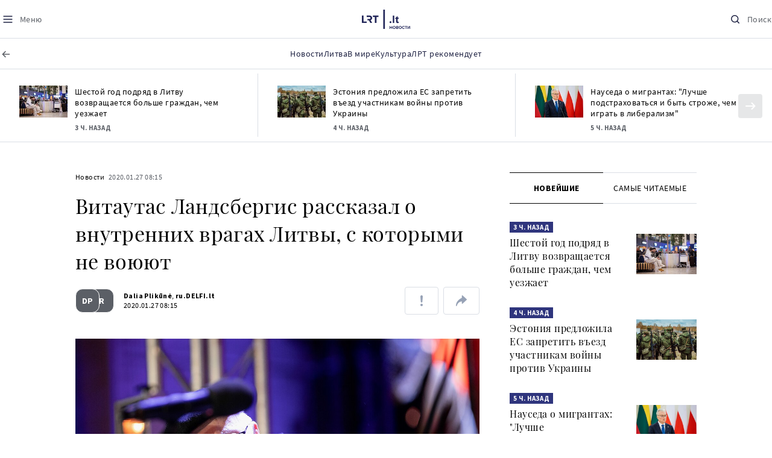

--- FILE ---
content_type: text/html
request_url: https://www.lrt.lt/ru/novosti/17/1136934/vitautas-landsbergis-rasskazal-o-vnutrennikh-vragakh-litvy-s-kotorymi-ne-voiuiut
body_size: 23724
content:
<!DOCTYPE html>
<html lang="ru">
   <head>
<meta http-equiv="Content-Type" content="text/html; charset=utf-8">
<meta http-equiv="X-UA-Compatible" content="IE=edge">
<meta name="robots" content="max-image-preview:large" />
<meta name="viewport" content="width=device-width, initial-scale=1, maximum-scale=5">

<!-- Favicon Start -->
<link rel="apple-touch-icon" sizes="57x57" href="/images/favicons/apple-touch-icon-57x57.png?v=327">
<link rel="apple-touch-icon" sizes="60x60" href="/images/favicons/apple-touch-icon-60x60.png?v=327">
<link rel="apple-touch-icon" sizes="72x72" href="/images/favicons/apple-touch-icon-72x72.png?v=327">
<link rel="apple-touch-icon" sizes="76x76" href="/images/favicons/apple-touch-icon-76x76.png?v=327">
<link rel="apple-touch-icon" sizes="114x114" href="/images/favicons/apple-touch-icon-114x114.png?v=327">
<link rel="apple-touch-icon" sizes="120x120" href="/images/favicons/apple-touch-icon-120x120.png?v=327">
<link rel="apple-touch-icon" sizes="144x144" href="/images/favicons/apple-touch-icon-144x144.png?v=327">
<link rel="apple-touch-icon" sizes="152x152" href="/images/favicons/apple-touch-icon-152x152.png?v=327">
<link rel="apple-touch-icon" sizes="180x180" href="/images/favicons/apple-touch-icon-180x180.png?v=327">
<link rel="icon" type="image/png" sizes="32x32" href="/images/favicons/favicon-32x32.png?v=327">
<link rel="icon" type="image/png" sizes="192x192" href="/images/favicons/android-chrome-192x192.png?v=327">
<link rel="icon" type="image/png" sizes="16x16" href="/images/favicons/favicon-16x16.png?v=327">
<link rel="icon" type="image/png" sizes="512x512" href="/images/favicons/favicon-512x512.png?v=327">
<link rel="manifest" href="/images/favicons/site.webmanifest?v=327">
<link rel="mask-icon" href="/images/favicons/safari-pinned-tab.svg?v=327" color="#016ca8">
<link rel="shortcut icon" href="/images/favicons/favicon.ico?v=327">
<meta name="msapplication-TileColor" content="#ffffff">
<meta name="msapplication-TileImage" content="/images/favicons/mstile-144x144.png?v=327">
<meta name="msapplication-config" content="/images/favicons/browserconfig.xml?v=327">
<meta name="theme-color" content="#ffffff">
<!-- Favicon End -->
<meta name="apple-itunes-app" content="app-id=999758256, app-argument=https://www.lrt.lt/">
<!-- Google Tag Manager -->
<script data-cookieconsent="ignore">
window.addEventListener('load', function() {
    (function(w,d,s,l,i){w[l]=w[l]||[];w[l].push({'gtm.start':
    new Date().getTime(),event:'gtm.js'});var f=d.getElementsByTagName(s)[0],
    j=d.createElement(s),dl=l!='dataLayer'?'&l='+l:'';j.async=true;j.src=
    'https://www.googletagmanager.com/gtm.js?id='+i+dl;f.parentNode.insertBefore(j,f);
    })(window,document,'script','dataLayer','GTM-NNQ95HK');
});
</script>
<!-- End Google Tag Manager -->

<link rel="preload" href="/js/app.js?v=327" as="script">
<link rel="preload" href="/js/jquery/jquery-3.6.0.min.js" as="script">

<meta name="ROBOTS" content="INDEX"/>
<title>Витаутас Ландсбергис рассказал о внутренних врагах Литвы, с которыми не воюют - LRT</title>
<link href="https://www.lrt.lt/ru/novosti/17/1136934/vitautas-landsbergis-rasskazal-o-vnutrennikh-vragakh-litvy-s-kotorymi-ne-voiuiut" rel="canonical">
<meta content="id" content="1136934" /><meta content="Почетный председатель Союза отечества-Христианских демократов Литвы (СО - ХДЛ) Витаутас Ландсбергис рассмотрел ситуацию ..." name="description"/>
<meta itemprop="datePublished" content="2020-01-27T06:15:00Z"/>
<meta property="fb:app_id" content="470743216272990"/>
<meta property="fb:pages" content="128572499128"/>
<meta property="og:site_name" content="lrt.lt"/>
	<meta content="article" property="og:type"/>
<meta content="lt_LT" property="og:locale"/>
<meta content="https://www.lrt.lt/ru/novosti/17/1136934/vitautas-landsbergis-rasskazal-o-vnutrennikh-vragakh-litvy-s-kotorymi-ne-voiuiut" property="og:url"/>
<meta property="article:published_time" content="2020-01-27T06:15:00Z"/>
<meta property="article:author" content="https://www.facebook.com/lrtlt"/>
<meta content="https://www.facebook.com/lrtlt" property="article:publisher"/>
<meta content="Витаутас Ландсбергис рассказал о внутренних врагах Литвы, с которыми не воюют" property="og:title"/>
<meta property="lrt_authors" content="Dalia Plikūnė,ru.DELFI.lt"/>
<meta property="author" content="Dalia Plikūnė,ru.DELFI.lt"/>
<meta property="lrt_section" content="Новости,naujienos"/>

<meta content="Почетный председатель Союза отечества-Христианских демократов Литвы (СО - ХДЛ) Витаутас Ландсбергис рассмотрел ситуацию ..." property="og:description" />
        <meta content="https://www.lrt.lt/img/2020/01/12/582780-201119-1287x836.jpg" property="og:image"/>
        <meta property="og:image:width" content="1287"/>
        <meta property="og:image:height" content="836"/>


		
<script type="application/ld+json">
{
   "mainEntityOfPage" : "https://www.lrt.lt/ru/novosti/17/1136934/vitautas-landsbergis-rasskazal-o-vnutrennikh-vragakh-litvy-s-kotorymi-ne-voiuiut",
   "headline" : "Витаутас Ландсбергис рассказал о внутренних врагах Литвы, с которыми не воюют...",
   "author" : [
      {
         "url" : "https://www.lrt.lt/author/dalia-plikune-500498",
         "@type" : "Person",
         "name" : "Dalia Plikūnė"
      },
      {
         "@type" : "Person",
         "name" : "ru.DELFI.lt",
         "url" : "https://www.lrt.lt/author/ru-delfi-lt-500444"
      }
   ],
   "keywords" : "Литва,США,Россия,Европа",
   "image" : [
      "https://www.lrt.lt/img/2020/01/12/582780-201119-1287x836.jpg"
   ],
   "datePublished" : "2020-01-27T06:15:00Z",
   "@type" : "NewsArticle",
   "@context" : "https://schema.org",
   "genre" : "Новости",
   "description" : "Почетный председатель Союза отечества-Христианских демократов Литвы (СО - ХДЛ) Витаутас Ландсбергис рассмотрел ситуацию в мире и в Литве во время партийной конференции в пятницу. ",
   "thumbnailUrl" : "https://www.lrt.lt/img/2020/01/12/582780-201119-1287x836.jpg",
   "url" : "https://www.lrt.lt/ru/novosti/17/1136934/vitautas-landsbergis-rasskazal-o-vnutrennikh-vragakh-litvy-s-kotorymi-ne-voiuiut",
   "publisher" : {
      "logo" : {
         "url" : "https://www.lrt.lt/images/lrt_lt_logo.jpg",
         "@type" : "ImageObject"
      },
      "name" : "lrt.lt",
      "@type" : "NewsMediaOrganization"
   }
}
  </script>

<script type="application/ld+json">
{
  "@context": "http://schema.org",
  "@type": "BreadcrumbList",
  "itemListElement": [{
    "@type": "ListItem",
    "position": 1,
    "item": {
	  "@id": "https://www.lrt.lt/",
      "name": "www.lrt.lt"
    }
  },{
    "@type": "ListItem",
    "position": 2,
    "item": {
      "@id": "https://www.lrt.lt/ru/novosti/", 
      "name": "Новости"
    }
  }]
}
</script>
<script type="application/ld+json">
[
   {
      "contentUrl" : "https://www.lrt.lt/img/2020/01/12/582780-201119-1287x836.jpg",
      "width" : 1287,
      "caption" : " Vytautas Landsbergis",
      "@type" : "ImageObject",
      "@context" : "https://schema.org",
      "height" : 836,
      "creator" : {
         "name" : "D. Umbraso  / LRT nuotr.",
         "@type" : "Person"
      }
   }
]

</script>


<script type="text/javascript">
	if (location && location.host && location.host.match(/lrt\.lt/)) {
			(function(j, c) {
		var s = function(o) {
			var t = document.createElement('script');
			for (var p in o) {t[p] = o[p];};
			return t;
		};
		var p = s({src: j, defer: true, async: true, onload: c});
		var i = document.getElementsByTagName('script')[0];
		i.parentNode.insertBefore(p, i);
	})('//peach-static.ebu.io/peach-collector-1.x.min.js', PeachCollectorLoaded);
	function PeachCollectorLoaded() {
	var _pc = window._pc = new PeachCollector(window);
		var s = location.pathname;
		var article_id = '1136934';
		// only content page
		if(s.split('/').length <= 3) return;
		// only news
		var nl = ['naujienos', 'news-in-english', 'novosti'];
		if(!s.split('/').filter(function(f) {
			return nl.indexOf(f) > -1
		}).length > 0) return;
		// identify language
		var lang = 'ru';
		_pc.init('ltlrt00000000050')
		 .enableTracking()
		 .sendArticleStartEvent(article_id, null, {lang: lang});
		 //.sendPageViewEvent(null, null, null, {lang: lang});
	}
}
</script>
<link type="text/css" rel="stylesheet" href="/css/app.css?v=327">
<style>
    #js-news-list-feed-horizontal div.info-block a  { display:none }
</style>
<script type="text/javascript" src="/js/app.head.js?v=327"></script>

<script async src="https://www.googletagservices.com/tag/js/gpt.js"></script>
<script>
    var googletag = googletag || {};
    googletag.cmd = googletag.cmd || [];
</script>
<script>

 // GPT slots
 var gptAdSlots = [];
 googletag.cmd.push(function() {

   // Define a size mapping object. The first parameter to addSize is
   // a viewport size, while the second is a list of allowed ad sizes.
   var mapping1 = googletag.sizeMapping().
    addSize([0, 0], []).
    addSize([1050, 200], [[1200,250], [1024, 120], [970, 250], [970, 90], [970, 66], [960, 90], [950, 90], [930, 180], [750, 200], [750, 100]]).
    addSize([768, 200], [[750, 200], [750, 100]]).
    addSize([320, 400], [[320, 50], [300, 50]]).
    build(); 
   var mapping2 = googletag.sizeMapping(). 
   // Accepts both common mobile banner formats
   addSize([320, 400], [[300, 250], [320, 50], [300, 50]]). 
   addSize([320, 700], [300, 250]).
    build();
    var mapping3 = googletag.sizeMapping(). 
   // Accepts both common mobile banner formats
   addSize([768, 600], [[300, 600], [300, 250]]). 
    build();

   // Define the GPT slot
   gptAdSlots[0] = googletag.defineSlot('/21713852842/Novosti_1200x250_1', [[1200,250], [1024, 120], [970, 250], [970, 90], [970, 90], [970, 66], [960, 90], [950, 90], [930, 180], [750, 200], [750, 100]], 'd0')
       .defineSizeMapping(mapping1)
       .addService(googletag.pubads());
   gptAdSlots[1] = googletag.defineSlot('/21713852842/Novosti_300x600_1', [[300, 600], [300, 250]], 'd1')
       .defineSizeMapping(mapping3)
       .addService(googletag.pubads());
   gptAdSlots[2] = googletag.defineSlot('/21713852842/Novosti_300x250_text_1', [[300, 250], [320,50], [300,50]], 'd2')
       .defineSizeMapping(mapping2)
       .addService(googletag.pubads());
   gptAdSlots[3] = googletag.defineSlot('/21713852842/Novosti_300x250_text_2', [[300, 250], [320,50], [300,50]], 'd3')
       .defineSizeMapping(mapping2)
       .addService(googletag.pubads());

   // Start ad fetching
   googletag.pubads().collapseEmptyDivs();
   googletag.pubads().enableSingleRequest();
   googletag.enableServices();
 });
</script>

  
<script type="text/javascript">
  if(window !== window.top){
      var parentURL = document.referrer;
      if (parentURL.indexOf('lrt.lt') > 0);           
      else location.replace('https://www2.lrt.lt/iframe1.html');   
  }
</script>
  

      <meta property="lrt_type" content="news_article"/>
      <script type="text/javascript">
      <!--//--><![CDATA[//><!--
      function gemius_player_pending(obj,fun) {obj[fun] = obj[fun] || function() {var x =
      window['gemius_player_data'] = window['gemius_player_data'] || [];
      x[x.length]=[this,fun,arguments];};};
      gemius_player_pending(window,"GemiusPlayer");
      gemius_player_pending(GemiusPlayer.prototype,"newProgram");
      gemius_player_pending(GemiusPlayer.prototype,"newAd");
      gemius_player_pending(GemiusPlayer.prototype,"adEvent");
      gemius_player_pending(GemiusPlayer.prototype,"programEvent");
      (function(d,t) {try {var gt=d.createElement(t),s=d.getElementsByTagName(t)[0],
      l='http'+((location.protocol=='https:')?'s':''); gt.setAttribute('async','async');
      gt.setAttribute('defer','defer'); gt.src=l+'://galt.hit.gemius.pl/gplayer.js';
      s.parentNode.insertBefore(gt,s);} catch (e) {}})(document,'script');
      //--><!]]>
</script>
      <style>
      div.flourish-credit { display:none !important }
      </style>
   </head>
   <body class="page"><!--googleoff: all-->            



<header class="the-header sticky-header" id="the-header">
<script src="/static/menu/burger-menu-js-data.js"></script>
<div class="the-header__top">
          <div class="the-header__left">
              <button aria-label="Meniu" class="the-header__button the-header__button--menu btn btn--reset js-menu-block-button" type="button">
                  <svg class="svg-icon svg-icon--menu " width="20" height="20" viewBox="0 0 20 20" fill="none" xmlns="http://www.w3.org/2000/svg">
          <path d="M3.125 10H16.875" stroke="#1D2142" stroke-width="1.5" stroke-linecap="round" stroke-linejoin="round"></path>
          <path d="M3.125 5H16.875" stroke="#1D2142" stroke-width="1.5" stroke-linecap="round" stroke-linejoin="round"></path>
          <path d="M3.125 15H16.875" stroke="#1D2142" stroke-width="1.5" stroke-linecap="round" stroke-linejoin="round"></path>
        </svg>
        <svg class="svg-icon svg-icon--close " width="20" height="20" viewBox="0 0 20 20" fill="none" xmlns="http://www.w3.org/2000/svg">
          <path d="M15.625 4.375L4.375 15.625" stroke="#1D2142" stroke-width="1.5" stroke-linecap="round" stroke-linejoin="round"></path>
          <path d="M15.625 15.625L4.375 4.375" stroke="#1D2142" stroke-width="1.5" stroke-linecap="round" stroke-linejoin="round"></path>
        </svg>
                  <span class="the-header__button-text text-capitalize">Mеню</span>
              </button>
          </div>

          <div class="the-header__center">
              <a class="logo " title="LRT.LT" aria-label="LRT.LT" href="/ru/novosti">
                            <img class="logo__svg " alt="Logo"  src="/images/logo/logo-russian.svg?v=327"  />
                    


                </a>

          </div>

          <div class="the-header__right">
              <a href="/ru/poisk"  aria-label="Поиск" class="the-header__button the-header__button--search btn btn--reset " type="button">
                  <svg class="svg-icon svg-icon--search " width="20" height="20" viewBox="0 0 20 20" fill="none" xmlns="http://www.w3.org/2000/svg">
            <path d="M9.21887 14.6877C12.2392 14.6877 14.6877 12.2392 14.6877 9.21887C14.6877 6.1985 12.2392 3.75 9.21887 3.75C6.1985 3.75 3.75 6.1985 3.75 9.21887C3.75 12.2392 6.1985 14.6877 9.21887 14.6877Z" stroke="#1D2142" stroke-width="1.5" stroke-linecap="round" stroke-linejoin="round"></path>
            <path d="M13.0869 13.0857L16.251 16.2498" stroke="#1D2142" stroke-width="1.5" stroke-linecap="round" stroke-linejoin="round"></path>
          </svg>
          <svg class="svg-icon svg-icon--close " width="20" height="20" viewBox="0 0 20 20" fill="none" xmlns="http://www.w3.org/2000/svg">
            <path d="M15.625 4.375L4.375 15.625" stroke="#1D2142" stroke-width="1.5" stroke-linecap="round" stroke-linejoin="round"></path>
            <path d="M15.625 15.625L4.375 4.375" stroke="#1D2142" stroke-width="1.5" stroke-linecap="round" stroke-linejoin="round"></path>
          </svg>
                  <span class="the-header__button-text text-capitalize">Поиск</span>
              </a>
          </div>
      </div>
<div class="the-header__menu"><a href="/" class="the-header__back-button" aria-label="ВЕРНУТЬСЯ НА ТИТУЛЬНУЮ" title="ВЕРНУТЬСЯ НА ТИТУЛЬНУЮ">
  <svg class="svg-icon-back " xmlns="http://www.w3.org/2000/svg" width="20" height="20" viewBox="0 0 20 20" fill="none">
    <path d="M15.5 10L4.5 10" stroke="#5B5F66" stroke-width="1.5" stroke-linecap="round" stroke-linejoin="round"></path>
    <path d="M9 14.5L4.5 10L9 5.5" stroke="#5B5F66" stroke-width="1.5" stroke-linecap="round" stroke-linejoin="round"></path>
  </svg>
  <span>Titulinis</span>
</a>        
    <div class="container" id="top__menu__container">
    <div class="js-main-menu-item">
    <a href="/ru/novosti" class="the-header__main-menu-link" title="Новости"><span>Новости</span></a>
    </div>
    <div class="js-main-menu-item">
    <a href="https://www.lrt.lt/ru/tema/litva" class="the-header__main-menu-link" title="Литва"><span>Литва</span></a>
    </div>
    <div class="js-main-menu-item">
    <a href="https://www.lrt.lt/ru/tema/v-mire" class="the-header__main-menu-link" title="В мире"><span>В мире</span></a>
    </div>
    <div class="js-main-menu-item">
    <a href="https://www.lrt.lt/ru/tema/kul-tura" class="the-header__main-menu-link" title="Культура"><span>Культура</span></a>
    </div>
    <div class="js-main-menu-item">
    <a href="https://www.lrt.lt/ru/tema/lrt-rekomenduet" class="the-header__main-menu-link" title="ЛРТ рекомендует"><span>ЛРТ рекомендует</span></a>
    </div>

    </div>
</div>
<script>
// add class page--always-with-main-menu on body
document.body.classList.add('page--always-with-main-menu');
</script>
     



  </header>
    
            <div id="fb-root"></div>
<!-- Google Tag Manager (noscript) -->
<noscript><iframe src="https://www.googletagmanager.com/ns.html?id=GTM-NNQ95HK"
height="0" width="0" style="display:none;visibility:hidden" title="GTM"></iframe></noscript>
<!-- End Google Tag Manager (noscript) -->

<script type='text/javascript'>
    (function() {
        /** CONFIGURATION START **/
        var _sf_async_config = window._sf_async_config = (window._sf_async_config || {});

        _sf_async_config.uid = 65978; 
        _sf_async_config.domain = 'lrt.lt'; 
        _sf_async_config.flickerControl = false;
        _sf_async_config.useCanonical = true;
        _sf_async_config.useCanonicalDomain = true;
        
        if (document.head && document.head.querySelector) {
            if ( document.head.querySelector('[property="lrt_authors"]') ){
              _sf_async_config.authors = document.head.querySelector('[property="lrt_authors"]').content;
            }
            if ( document.head.querySelector('[property="lrt_section"]') ){
              _sf_async_config.sections = document.head.querySelector('[property="lrt_section"]').content;
            }
            if ( document.head.querySelector('[property="lrt_type"]') ){
              _sf_async_config.type = document.head.querySelector('[property="lrt_type"]').content;
            }
        }
        /** CONFIGURATION END **/
function loadChartbeat_mab() {
            var e = document.createElement('script');
            var n = document.getElementsByTagName('script')[0];
            e.type = 'text/javascript';
            e.async = true;
            e.src = '//static.chartbeat.com/js/chartbeat_mab.js';
            n.parentNode.insertBefore(e, n);
        }


        
        function loadChartbeat() {
            var e = document.createElement('script');
            var n = document.getElementsByTagName('script')[0];
            e.type = 'text/javascript';
            e.async = true;
            e.src = '//static.chartbeat.com/js/chartbeat.js';
            n.parentNode.insertBefore(e, n);
        }
        loadChartbeat();
        if (typeof(loadChartbeat_mab) === 'function') {
            loadChartbeat_mab();
        }
     })();
</script>


<script>
  window.fbAsyncInit = function() {
    FB.init({
      appId      : '470743216272990',
      xfbml      : true,
      version    : 'v11.0'
    });
    FB.AppEvents.logPageView();
  };

  (function(d, s, id){
     var js, fjs = d.getElementsByTagName(s)[0];
     if (d.getElementById(id)) {return;}
     js = d.createElement(s); js.id = id;
     js.src = "https://connect.facebook.net/ru_RU/sdk.js";
     fjs.parentNode.insertBefore(js, fjs);
   }(document, 'script', 'facebook-jssdk'));
</script>

  
      <main class="page__content container" id="page-content">
<!--googleoff: all-->
            <script type="text/javascript">
               window.lrtPhotoGallery = {
   "1136934" : {
      "images" : [
         {
            "height" : 836,
            "url" : "/img/2020/01/12/582780-201119-1287x836.jpg",
            "id" : 582780,
            "thumb" : "/img/2020/01/12/582780-201119-150x84.jpg",
            "caption" : " Vytautas Landsbergis",
            "width" : 1287,
            "author" : "D. Umbraso  / LRT nuotr."
         }
      ],
      "title" : "Витаутас Ландсбергис рассказал о внутренних врагах Литвы, с которыми не воюют"
   }
}
;
            </script>
                      <!--googleoff: all-->
<section class="section section--full-width news-feed-horizontal">

    <div class="section__body ">
        <h2 class="section__title container my-20 sr-only">Naujienų srautas</h2>
        <div class="swipe-news-list swipe-news-list--sm swipe-news-list--auto swipe-news-list--full-width">
            <div class="swipe-news-list__container px-4 px-md-0">
                <div class="news-list news-list--feed-horizontal">
                    <div class="row row--md" id="js-news-list-feed-horizontal">
                            <div class="col">
                                <div class="news">
                                    <div class="media-block">
                                        <div class="media-block__container ">
                                            <div class="media-block__wrapper ">
<img class="media-block__image js-lazy lazy-load" src="/images/pxl.gif"  alt="Вильнюсский аэропорт"  title="Вильнюсский аэропорт" data-src="/img/2025/11/26/2249709-712210-150x84.jpg"/>    
                                            </div>
                                            <a tabindex="-1" class="media-block__link" href="/ru/novosti/17/2821319/shestoi-god-podriad-v-litvu-vozvrashchaetsia-bol-she-grazhdan-chem-uezzhaet" aria-label="Шестой год подряд в Литву возвращается больше граждан, чем уезжает" title="Шестой год подряд в Литву возвращается больше граждан, чем уезжает"></a>
                                        </div>
                                    </div>
<div class="news__content">
         <div class="info-block ">

            <a class="info-block__link" href="/ru/novosti" title="Новости">Новости</a>
   <span class="info-block__time-before" title="2026.01.29 17:30">     <strong>3 ч. назад</strong>
   </span>
   
      </div>
   <h3 class="news__title"><a href="/ru/novosti/17/2821319/shestoi-god-podriad-v-litvu-vozvrashchaetsia-bol-she-grazhdan-chem-uezzhaet" title="Шестой год подряд в Литву возвращается больше граждан, чем уезжает">Шестой год подряд в Литву возвращается больше граждан, чем уезжает</a></h3>
</div>
                                </div>
                            </div>
                            <div class="col">
                                <div class="news">
                                    <div class="media-block">
                                        <div class="media-block__container ">
                                            <div class="media-block__wrapper ">
<img class="media-block__image js-lazy lazy-load" src="/images/pxl.gif"  alt="Российские военнослужащие"  title="Российские военнослужащие" data-src="/img/2025/08/22/2160799-341318-150x84.jpg"/>    
                                            </div>
                                            <a tabindex="-1" class="media-block__link" href="/ru/novosti/17/2821310/estoniia-predlozhila-es-zapretit-vezd-uchastnikam-voiny-protiv-ukrainy" aria-label="Эстония предложила ЕС запретить въезд участникам войны против Украины" title="Эстония предложила ЕС запретить въезд участникам войны против Украины"></a>
                                        </div>
                                    </div>
<div class="news__content">
         <div class="info-block ">

            <a class="info-block__link" href="/ru/novosti" title="Новости">Новости</a>
   <span class="info-block__time-before" title="2026.01.29 16:18">     <strong>4 ч. назад</strong>
   </span>
   
      </div>
   <h3 class="news__title"><a href="/ru/novosti/17/2821310/estoniia-predlozhila-es-zapretit-vezd-uchastnikam-voiny-protiv-ukrainy" title="Эстония предложила ЕС запретить въезд участникам войны против Украины">Эстония предложила ЕС запретить въезд участникам войны против Украины</a></h3>
</div>
                                </div>
                            </div>
                            <div class="col">
                                <div class="news">
                                    <div class="media-block">
                                        <div class="media-block__container ">
                                            <div class="media-block__wrapper ">
<img class="media-block__image js-lazy lazy-load" src="/images/pxl.gif"  alt="Гитанас Науседа"  title="Гитанас Науседа" data-src="/img/2026/01/25/2297387-651770-150x84.jpg"/>    
                                            </div>
                                            <a tabindex="-1" class="media-block__link" href="/ru/novosti/17/2821278/nauseda-o-migrantakh-luchshe-podstrakhovat-sia-i-byt-strozhe-chem-igrat-v-liberalizm" aria-label="Науседа о мигрантах: &quot;Лучше подстраховаться и быть строже, чем играть в либерализм&quot;" title="Науседа о мигрантах: &quot;Лучше подстраховаться и быть строже, чем играть в либерализм&quot;"></a>
                                        </div>
                                    </div>
<div class="news__content">
         <div class="info-block ">

            <a class="info-block__link" href="/ru/novosti" title="Новости">Новости</a>
   <span class="info-block__time-before" title="2026.01.29 15:32">     <strong>5 ч. назад</strong>
   </span>
   
      </div>
   <h3 class="news__title"><a href="/ru/novosti/17/2821278/nauseda-o-migrantakh-luchshe-podstrakhovat-sia-i-byt-strozhe-chem-igrat-v-liberalizm" title="Науседа о мигрантах: &quot;Лучше подстраховаться и быть строже, чем играть в либерализм&quot;">Науседа о мигрантах: "Лучше подстраховаться и быть строже, чем играть в либерализм"</a></h3>
</div>
                                </div>
                            </div>
                            <div class="col">
                                <div class="news">
                                    <div class="media-block">
                                        <div class="media-block__container ">
                                            <div class="media-block__wrapper ">
<img class="media-block__image js-lazy lazy-load" src="/images/pxl.gif"  alt="Лауринас Кащюнас"  title="Лауринас Кащюнас" data-src="/img/2025/06/27/2113104-822772-150x84.jpg"/>    
                                            </div>
                                            <a tabindex="-1" class="media-block__link" href="/ru/novosti/17/2821262/kashchiunas-reshenie-vedomstv-po-volkovu-pozornoe-ono-unizhaet-litvu" aria-label="Кащюнас: решение ведомств по Волкову позорное - оно унижает Литву" title="Кащюнас: решение ведомств по Волкову позорное - оно унижает Литву"></a>
                                        </div>
                                    </div>
<div class="news__content">
         <div class="info-block ">

            <a class="info-block__link" href="/ru/novosti" title="Новости">Новости</a>
   <span class="info-block__time-before" title="2026.01.29 15:11">     <strong>5 ч. назад</strong>
   </span>
   
      </div>
   <h3 class="news__title"><a href="/ru/novosti/17/2821262/kashchiunas-reshenie-vedomstv-po-volkovu-pozornoe-ono-unizhaet-litvu" title="Кащюнас: решение ведомств по Волкову позорное - оно унижает Литву">Кащюнас: решение ведомств по Волкову позорное - оно унижает Литву</a></h3>
</div>
                                </div>
                            </div>
                            <div class="col">
                                <div class="news">
                                    <div class="media-block">
                                        <div class="media-block__container ">
                                            <div class="media-block__wrapper ">
<img class="media-block__image js-lazy lazy-load" src="/images/pxl.gif"  alt="Инга Ругинене"  title="Инга Ругинене" data-src="/img/2025/12/16/2267416-671866-150x84.jpg"/>    
                                            </div>
                                            <a tabindex="-1" class="media-block__link" href="/ru/novosti/17/2821246/ruginene-tema-vozobnovlenie-tranzita-belorusskikh-udobrenii-nagnetaetsia-vpustuiu" aria-label="Ругинене: Тема возобновление транзита белорусских удобрений нагнетается впустую" title="Ругинене: Тема возобновление транзита белорусских удобрений нагнетается впустую"></a>
                                        </div>
                                    </div>
<div class="news__content">
         <div class="info-block ">

            <a class="info-block__link" href="/ru/novosti" title="Новости">Новости</a>
   <span class="info-block__time-before" title="2026.01.29 14:32">     <strong>6 ч. назад</strong>
   </span>
   
      </div>
   <h3 class="news__title"><a href="/ru/novosti/17/2821246/ruginene-tema-vozobnovlenie-tranzita-belorusskikh-udobrenii-nagnetaetsia-vpustuiu" title="Ругинене: Тема возобновление транзита белорусских удобрений нагнетается впустую">Ругинене: Тема возобновление транзита белорусских удобрений нагнетается впустую</a></h3>
</div>
                                </div>
                            </div>
                            <div class="col">
                                <div class="news">
                                    <div class="media-block">
                                        <div class="media-block__container ">
                                            <div class="media-block__wrapper ">
<img class="media-block__image js-lazy lazy-load" src="/images/pxl.gif"  alt="СМИ: на рынке Гарюнай из-за снега обрушилась крыша"  title="СМИ: на рынке Гарюнай из-за снега обрушилась крыша" data-src="/img/2026/01/29/2300950-106679-150x84.jpg"/>    
                                            </div>
                                            <a tabindex="-1" class="media-block__link" href="/ru/novosti/17/2821242/smi-na-rynke-gariunai-iz-za-snega-obrushilas-krysha" aria-label="СМИ: на рынке Гарюнай из-за снега обрушилась крыша" title="СМИ: на рынке Гарюнай из-за снега обрушилась крыша"></a>
                                        </div>
                                    </div>
<div class="news__content">
         <div class="info-block ">

            <a class="info-block__link" href="/ru/novosti" title="Новости">Новости</a>
   <span class="info-block__time-before" title="2026.01.29 14:25">     <strong>6 ч. назад</strong>
   </span>
   
      </div>
   <h3 class="news__title"><a href="/ru/novosti/17/2821242/smi-na-rynke-gariunai-iz-za-snega-obrushilas-krysha" title="СМИ: на рынке Гарюнай из-за снега обрушилась крыша">СМИ: на рынке Гарюнай из-за снега обрушилась крыша</a></h3>
</div>
                                </div>
                            </div>
                            <div class="col">
                                <div class="news">
                                    <div class="media-block">
                                        <div class="media-block__container ">
                                            <div class="media-block__wrapper ">
<img class="media-block__image js-lazy lazy-load" src="/images/pxl.gif"  alt="Юозаас Олекас"  title="Юозаас Олекас" data-src="/img/2025/12/16/2267547-229603-150x84.jpg"/>    
                                            </div>
                                            <a tabindex="-1" class="media-block__link" href="/ru/novosti/17/2821223/spiker-seima-ne-otverg-predlozhenie-konservatorov-po-izbiratel-nym-pravam-inostrantsev" aria-label="Спикер Сейма не отверг предложение консерваторов по избирательным правам иностранцев" title="Спикер Сейма не отверг предложение консерваторов по избирательным правам иностранцев"></a>
                                        </div>
                                    </div>
<div class="news__content">
         <div class="info-block ">

            <a class="info-block__link" href="/ru/novosti" title="Новости">Новости</a>
   <span class="info-block__time-before" title="2026.01.29 13:54">     <strong>7 ч. назад</strong>
   </span>
   
      </div>
   <h3 class="news__title"><a href="/ru/novosti/17/2821223/spiker-seima-ne-otverg-predlozhenie-konservatorov-po-izbiratel-nym-pravam-inostrantsev" title="Спикер Сейма не отверг предложение консерваторов по избирательным правам иностранцев">Спикер Сейма не отверг предложение консерваторов по избирательным правам иностранцев</a></h3>
</div>
                                </div>
                            </div>
                            <div class="col">
                                <div class="news">
                                    <div class="media-block">
                                        <div class="media-block__container ">
                                            <div class="media-block__wrapper ">
<img class="media-block__image js-lazy lazy-load" src="/images/pxl.gif"  alt="Украинцы в Польше (ассоциативное фото)"  title="Украинцы в Польше (ассоциативное фото)" data-src="/img/2026/01/27/2298650-502498-150x84.jpg"/>    
                                            </div>
                                            <a tabindex="-1" class="media-block__link" href="/ru/novosti/17/2819043/konets-vremennoi-zashchity-chto-zhdiot-ukraintsev-v-pol-she" aria-label="Конец временной защиты — что ждёт украинцев в Польше?" title="Конец временной защиты — что ждёт украинцев в Польше?"></a>
                                        </div>
                                    </div>
<div class="news__content">
         <div class="info-block ">

            <a class="info-block__link" href="/ru/novosti" title="Новости">Новости</a>
   <span class="info-block__time-before" title="2026.01.29 13:04">     <strong>8 ч. назад</strong>
   </span>
   
      </div>
   <h3 class="news__title"><a href="/ru/novosti/17/2819043/konets-vremennoi-zashchity-chto-zhdiot-ukraintsev-v-pol-she" title="Конец временной защиты — что ждёт украинцев в Польше?">Конец временной защиты — что ждёт украинцев в Польше?</a></h3>
</div>
                                </div>
                            </div>
                            <div class="col">
                                <div class="news">
                                    <div class="media-block">
                                        <div class="media-block__container ">
                                            <div class="media-block__wrapper ">
<img class="media-block__image js-lazy lazy-load" src="/images/pxl.gif"  alt="Дональд Трамп"  title="Дональд Трамп" data-src="/img/2026/01/29/2300870-870669-150x84.jpg"/>    
                                            </div>
                                            <a tabindex="-1" class="media-block__link" href="/ru/novosti/17/2821160/cnn-tramp-gotovit-novyi-krupnyi-udar-po-iranu" aria-label="CNN: Трамп готовит новый крупный удар по Ирану" title="CNN: Трамп готовит новый крупный удар по Ирану"></a>
                                        </div>
                                    </div>
<div class="news__content">
         <div class="info-block ">

            <a class="info-block__link" href="/ru/novosti" title="Новости">Новости</a>
   <span class="info-block__time-before" title="2026.01.29 12:19">     <strong>8 ч. назад</strong>
   </span>
   
      </div>
   <h3 class="news__title"><a href="/ru/novosti/17/2821160/cnn-tramp-gotovit-novyi-krupnyi-udar-po-iranu" title="CNN: Трамп готовит новый крупный удар по Ирану">CNN: Трамп готовит новый крупный удар по Ирану</a></h3>
</div>
                                </div>
                            </div>
                            <div class="col">
                                <div class="news">
                                    <div class="media-block">
                                        <div class="media-block__container ">
                                            <div class="media-block__wrapper ">
<img class="media-block__image js-lazy lazy-load" src="/images/pxl.gif"  alt="Выборы в Литве"  title="Выборы в Литве" data-src="/img/2024/10/27/1898873-648764-150x84.jpg"/>    
                                            </div>
                                            <a tabindex="-1" class="media-block__link" href="/ru/novosti/17/2821151/konservatory-predlagaiut-ne-razreshat-rossiianam-i-belorusam-golosovat-na-mestnykh-vyborakh" aria-label="Консерваторы предлагают не разрешать россиянам и белорусам голосовать на местных выборах" title="Консерваторы предлагают не разрешать россиянам и белорусам голосовать на местных выборах"></a>
                                        </div>
                                    </div>
<div class="news__content">
         <div class="info-block ">

            <a class="info-block__link" href="/ru/novosti" title="Новости">Новости</a>
   <span class="info-block__time-before" title="2026.01.29 11:49">     <strong>9 ч. назад</strong>
   </span>
   
      </div>
   <h3 class="news__title"><a href="/ru/novosti/17/2821151/konservatory-predlagaiut-ne-razreshat-rossiianam-i-belorusam-golosovat-na-mestnykh-vyborakh" title="Консерваторы предлагают не разрешать россиянам и белорусам голосовать на местных выборах">Консерваторы предлагают не разрешать россиянам и белорусам голосовать на местных выборах</a></h3>
</div>
                                </div>
                            </div>
                            <div class="col">
                                <div class="news">
                                    <div class="media-block">
                                        <div class="media-block__container ">
                                            <div class="media-block__wrapper ">
<img class="media-block__image js-lazy lazy-load" src="/images/pxl.gif"  alt="Л. Волков"  title="Л. Волков" data-src="/img/2026/01/15/2289321-807030-150x84.jpg"/>    
                                            </div>
                                            <a tabindex="-1" class="media-block__link" href="/ru/novosti/17/2821138/reshenie-prebyvanie-leonida-volkova-v-litve-ne-predstavliaet-ugrozy" aria-label="Решение: пребывание Леонида Волкова в Литве не представляет угрозы" title="Решение: пребывание Леонида Волкова в Литве не представляет угрозы"></a>
                                        </div>
                                    </div>
<div class="news__content">
         <div class="info-block ">

            <a class="info-block__link" href="/ru/novosti" title="Новости">Новости</a>
   <span class="info-block__time-before" title="2026.01.29 11:29">     <strong>9 ч. назад</strong>
   </span>
   
      </div>
   <h3 class="news__title"><a href="/ru/novosti/17/2821138/reshenie-prebyvanie-leonida-volkova-v-litve-ne-predstavliaet-ugrozy" title="Решение: пребывание Леонида Волкова в Литве не представляет угрозы">Решение: пребывание Леонида Волкова в Литве не представляет угрозы</a></h3>
</div>
                                </div>
                            </div>
                            <div class="col">
                                <div class="news">
                                    <div class="media-block">
                                        <div class="media-block__container ">
                                            <div class="media-block__wrapper ">
<img class="media-block__image js-lazy lazy-load" src="/images/pxl.gif"  alt="Мебельная фабрика (ассоциативное фото)"  title="Мебельная фабрика (ассоциативное фото)" data-src="/img/2022/11/07/1378103-740869-150x84.jpg"/>    
                                            </div>
                                            <a tabindex="-1" class="media-block__link" href="/ru/novosti/17/2821097/predpriiatie-visagino-linija-uvol-niaet-pochti-piatuiu-chast-sotrudnikov" aria-label="Предприятие «Visagino linija» увольняет почти пятую часть сотрудников" title="Предприятие «Visagino linija» увольняет почти пятую часть сотрудников"></a>
                                        </div>
                                    </div>
<div class="news__content">
         <div class="info-block ">

            <a class="info-block__link" href="/ru/novosti" title="Новости">Новости</a>
   <span class="info-block__time-before" title="2026.01.29 10:13">     <strong>10 ч. назад</strong>
   </span>
   
      </div>
   <h3 class="news__title"><a href="/ru/novosti/17/2821097/predpriiatie-visagino-linija-uvol-niaet-pochti-piatuiu-chast-sotrudnikov" title="Предприятие «Visagino linija» увольняет почти пятую часть сотрудников">Предприятие «Visagino linija» увольняет почти пятую часть сотрудников</a></h3>
</div>
                                </div>
                            </div>
                            <div class="col">
                                <div class="news">
                                    <div class="media-block">
                                        <div class="media-block__container ">
                                            <div class="media-block__wrapper ">
<img class="media-block__image js-lazy lazy-load" src="/images/pxl.gif"  alt="Робертас Каунас"  title="Робертас Каунас" data-src="/img/2025/11/26/2249620-561474-150x84.jpg"/>    
                                            </div>
                                            <a tabindex="-1" class="media-block__link" href="/ru/novosti/17/2821095/kaunas-s-kollegoi-iz-danii-obsudil-bezopasnost-regiona-predsedatel-stvo-v-sovete-es" aria-label="Каунас с коллегой из Дании обсудил безопасность региона, председательство в Совете ЕС" title="Каунас с коллегой из Дании обсудил безопасность региона, председательство в Совете ЕС"></a>
                                        </div>
                                    </div>
<div class="news__content">
         <div class="info-block ">

            <a class="info-block__link" href="/ru/novosti" title="Новости">Новости</a>
   <span class="info-block__time-before" title="2026.01.29 10:11">     <strong>10 ч. назад</strong>
   </span>
   
      </div>
   <h3 class="news__title"><a href="/ru/novosti/17/2821095/kaunas-s-kollegoi-iz-danii-obsudil-bezopasnost-regiona-predsedatel-stvo-v-sovete-es" title="Каунас с коллегой из Дании обсудил безопасность региона, председательство в Совете ЕС">Каунас с коллегой из Дании обсудил безопасность региона, председательство в Совете ЕС</a></h3>
</div>
                                </div>
                            </div>
                            <div class="col">
                                <div class="news">
                                    <div class="media-block">
                                        <div class="media-block__container ">
                                            <div class="media-block__wrapper ">
<img class="media-block__image js-lazy lazy-load" src="/images/pxl.gif"  alt="Деньги"  title="Деньги" data-src="/img/2025/04/10/2042133-451300-150x84.jpg"/>    
                                            </div>
                                            <a tabindex="-1" class="media-block__link" href="/ru/novosti/17/2821031/litva-kupit-za-210-mln-evro-sistemy-mostoukladchikov-dlia-podderzhki-tankov-i-boevykh-mashin" aria-label="Литва купит за 210 млн евро системы мостоукладчиков для поддержки танков и боевых машин" title="Литва купит за 210 млн евро системы мостоукладчиков для поддержки танков и боевых машин"></a>
                                        </div>
                                    </div>
<div class="news__content">
         <div class="info-block ">

            <a class="info-block__link" href="/ru/novosti" title="Новости">Новости</a>
   <span class="info-block__time-before" title="2026.01.29 09:36">     <strong>11 ч. назад</strong>
   </span>
   
      </div>
   <h3 class="news__title"><a href="/ru/novosti/17/2821031/litva-kupit-za-210-mln-evro-sistemy-mostoukladchikov-dlia-podderzhki-tankov-i-boevykh-mashin" title="Литва купит за 210 млн евро системы мостоукладчиков для поддержки танков и боевых машин">Литва купит за 210 млн евро системы мостоукладчиков для поддержки танков и боевых машин</a></h3>
</div>
                                </div>
                            </div>
                            <div class="col">
                                <div class="news">
                                    <div class="media-block">
                                        <div class="media-block__container ">
                                            <div class="media-block__wrapper ">
<img class="media-block__image js-lazy lazy-load" src="/images/pxl.gif"  alt="Российские военные"  title="Российские военные" data-src="/img/2026/01/29/2300636-730524-150x84.jpg"/>    
                                            </div>
                                            <a tabindex="-1" class="media-block__link" href="/ru/novosti/17/2821027/armiia-rf-atakovala-zaporozhskuiu-oblast-tri-cheloveka-pogibli" aria-label="Армия РФ атаковала Запорожскую область: три человека погибли" title="Армия РФ атаковала Запорожскую область: три человека погибли"></a>
                                        </div>
                                    </div>
<div class="news__content">
         <div class="info-block ">

            <a class="info-block__link" href="/ru/novosti" title="Новости">Новости</a>
   <span class="info-block__time-before" title="2026.01.29 09:02">     <strong>12 ч. назад</strong>
   </span>
   
      </div>
   <h3 class="news__title"><a href="/ru/novosti/17/2821027/armiia-rf-atakovala-zaporozhskuiu-oblast-tri-cheloveka-pogibli" title="Армия РФ атаковала Запорожскую область: три человека погибли">Армия РФ атаковала Запорожскую область: три человека погибли</a></h3>
</div>
                                </div>
                            </div>
                            <div class="col">
                                <div class="news">
                                    <div class="media-block">
                                        <div class="media-block__container ">
                                            <div class="media-block__wrapper ">
<img class="media-block__image js-lazy lazy-load" src="/images/pxl.gif"  alt=" Гитанас Науседа с королём Дании Фредериком X "  title=" Гитанас Науседа с королём Дании Фредериком X " data-src="/img/2026/01/28/2300537-621234-150x84.jpg"/>    
                                            </div>
                                            <a tabindex="-1" class="media-block__link" href="/ru/novosti/17/2821025/nauseda-i-korol-danii-obsudili-dvustoronnie-otnosheniia-i-regional-nuiu-bezopasnost" aria-label="Науседа и король Дании обсудили двусторонние отношения и региональную безопасность" title="Науседа и король Дании обсудили двусторонние отношения и региональную безопасность"></a>
                                        </div>
                                    </div>
<div class="news__content">
         <div class="info-block ">

            <a class="info-block__link" href="/ru/novosti" title="Новости">Новости</a>
   <span class="info-block__time-before" title="2026.01.29 08:16">     <strong>12 ч. назад</strong>
   </span>
   
      </div>
   <h3 class="news__title"><a href="/ru/novosti/17/2821025/nauseda-i-korol-danii-obsudili-dvustoronnie-otnosheniia-i-regional-nuiu-bezopasnost" title="Науседа и король Дании обсудили двусторонние отношения и региональную безопасность">Науседа и король Дании обсудили двусторонние отношения и региональную безопасность</a></h3>
</div>
                                </div>
                            </div>
                    </div>
                    <div class="slider-nav">
                        <button class="slider-nav__arrow slider-nav__arrow--prev" aria-label='Ankstesnis' type="button">
                            <span class="btn__wrapper">
                                <i aria-hidden="true" class="icon icon-arrow-right"></i>
                            </span>
                        </button>
                        <button class="slider-nav__arrow slider-nav__arrow--next" aria-label='Kitas' type="button">
                            <span class="btn__wrapper">
                                <i aria-hidden="true" class="icon icon-arrow-right"></i>
                            </span>
                        </button>
                    </div>
                </div>
            </div>
        </div>
    </div>

</section>
<!--googleon: all-->
<section class="banner-block banner-block--center"><div id="d0"> 
   <script>
     googletag.cmd.push(function() {
       googletag.display('d0');
     });
   </script> 
</div></section>         <!--googleon: all-->
             
<div class="row px-lg-60">
    <div class="col-md-8">
<article id="article1136934" class="article-block">    <div class="d-flex justify-content-between">
        <div class="info-block">
            <a class="info-block__link" href="/ru/novosti">Новости</a><span class="info-block__text">2020.01.27 08:15</span>
        </div>
    </div>
<div class="title-block"><h1 class="title-block__heading">Витаутас Ландсбергис рассказал о внутренних врагах Литвы, с которыми не воюют</h1> </div>
    <div class="article-block__post-title align-items-start align-items-sm-center">
<div class="avatar-group avatar-group--shrink-sm">
    <div class="avatar-group__body">
        <div class="avatar-group__list">            <a href="/author/dalia-plikune-500498" class="avatar-group__item avatar-group__item--initials"
                title="Dalia Plikūnė">
                <span class="avatar-group__item-square">DP</span>
            </a>
            <a href="/author/ru-delfi-lt-500444" class="avatar-group__item avatar-group__item--initials"
                title="ru.DELFI.lt">
                <span class="avatar-group__item-square">R</span>
            </a>
        </div>
         <!-- <button class="avatar-group__item avatar-group__item--number d-none" type="button">
                                <span class="avatar-group__item-square">
                                    +2
                                </span>
                            </button>  -->
    </div>
    <div class="avatar-group__description">
        <span><a href="/author/dalia-plikune-500498"
            title="Dalia Plikūnė">Dalia Plikūnė</a>, <a href="/author/ru-delfi-lt-500444"
            title="ru.DELFI.lt">ru.DELFI.lt</a></span>
        <span>2020.01.27 08:15</span>
    </div>
</div>
<div class="button-group">
                            <div class="button-group__list"><button class="btn btn--primary js-modal-share" type="button" id="report-a-bug" aria-label="Сообщить об ошибке"
title="Сообщить об ошибке"
    data-hide-share-buttons="true" data-title="Сообщить об ошибке" data-category-title="Новости"data-post-title="Витаутас Ландсбергис рассказал о внутренних врагах Литвы, с которыми не воюют" data-url="/ru/novosti/17/1136934/vitautas-landsbergis-rasskazal-o-vnutrennikh-vragakh-litvy-s-kotorymi-ne-voiuiut"    data-author="Dalia Plikūnė, ru.DELFI.lt"
    data-is-report="true">
    <span class="btn__wrapper">
        <i aria-hidden="true" class="icon icon-exclamation-mark "></i>

    </span>
</button>        <button class="btn btn--primary js-modal-share" type="button" aria-label="поделиться ссылкой"

data-lang="ru"
data-post-id="1136934"
data-category-title="Новости"
data-date="2020.01.27 08:15"data-post-title="Витаутас Ландсбергис рассказал о внутренних врагах Литвы, с которыми не воюют"
title="поделиться ссылкой"
aria-label="поделиться ссылкой"
data-url="https://www.lrt.lt/ru/novosti/17/1136934/vitautas-landsbergis-rasskazal-o-vnutrennikh-vragakh-litvy-s-kotorymi-ne-voiuiut"
data-test
>
    <span class="btn__wrapper">
        <i aria-hidden="true" class="icon icon-share "></i>

    </span>
</button>
</div></div>
    </div>
    <div class="media-block  my-20 my-xs-30 my-md-40 js-photo-gallery-trigger"  data-idx="1" data-gallery="gallery1136934" data-gallery-id="1136934" data-image-id="582780">
        <div class="media-block__container">
            <div class="media-block__wrapper">
            
            <img class="media-block__image " title=" Vytautas Landsbergis" src="/img/2020/01/12/582780-201119-1287x836.jpg" alt=" Vytautas Landsbergis" title=" Vytautas Landsbergis"  /></div>
        </div>
<div class="media-block__description"> Vytautas Landsbergis | D. Umbraso  / LRT nuotr.</div>
    </div>
    <div class="article-block__content">



        <div id="article_text1136934" class="article-content js-text-selection" data-author="Dalia Plikūnė, ru.DELFI.lt">
            <p class="text-lead"><button class="btn btn--primary btn-font-size js-font-size" type="button" title="размер текста"><span class="btn__wrapper"><i class="icon icon-font-size"></i></span></button>        Почетный председатель Союза отечества-Христианских демократов Литвы (СО - ХДЛ) Витаутас Ландсбергис рассмотрел ситуацию в мире и в Литве во время партийной конференции в пятницу.

    </p>
            <p>Патриарх консерваторов определил ситуацию в мире с точки зрения смешения универсальных ценностей и здравого смысла. Он начал свое выступление с обсуждения международной ситуации и импичмента президента США Дональда Трампа. Это утверждение также может быть использовано для вывода оценки главы США и самих США, которые отличаются.</p>
            <p>"Происходит впечатляющий процесс президентской ответственности с авторитарными наклонностями. Импичмент - своим чередом, но я думаю, что речь идет о подотчетности и ответственности президента. Тот факт, что это может произойти, является положительным моментом. Это все еще свидетельствует об основах демократии в Соединенных Штатах. Возможно, это пройдет без окончательных последствий для нынешнего института, но проверка демократических процессов уже началась", - сказал В. Ландсбергис.</p>
            <p>По словам почетного председателя СО - ХДЛ, совсем противоположное - авторитарная или даже полутоталитарная ситуация в России.</p>
            <p>"Там есть новости, которые, возможно, даже люди Кремля не понимают. Это горстка русских правителей, брошенных для общего потребления и рассмотрения. Большое бюро коррумпированных акул разрывает свою напряженность, противоречия и ищет способы обойти стагнацию власти на некоторое, если не на бесконечное время", - сказал В. Ландсбергис.</p>
            <!--googleoff: all--><div class="article-content__inline-block article-content__inline-block--banner-block">
            <div class="banner-block banner-block--center"><div id="d2"> 
   <script>
     googletag.cmd.push(function() {
       googletag.display('d2');
     });
   </script> 
  </div>
<div id="m1"> 
   <script>
     googletag.cmd.push(function() {
       googletag.display('m1');
     });
   </script> 
</div></div>
</div><!--googleon: all-->            <p>По его словам, сами российские политологи считают мошенничеством повторное подтверждение командующего.</p>
            <p>"Великая загадка - почему так рано? То, что происходит в России, сигнализирует о том, что там тоже произошли изменения, и, как всегда в России, предпринимаются попытки управлять этими изменениями с помощью какого-либо нисходящего проекта", - сказал В. Ландсбергис.</p>
            <p>В Европе он видел большую склонность к разделению, чем раньше, не только внутри отдельных государств-членов, но и внутри ЕС.</p>
            <p>"Наступают атлантические сепаратистские настроения - как Европа может стоять на месте или даже яростно против США? Жизненно важные проблемы, такие как защита, кажутся забытыми. Это не совсем реальное отвлечение, желание показать свою индивидуальность. Есть те, кто призывает Европу быть независимой. Мало кто говорит, что Европа должна быть независимой от России. Зависимость от России становится даже модной, а независимость от США - такое веяние моды", - сказал В. Ландсбергис.</p>
            <p><strong>Ландсбергис: Такой ситуации в Литве не было давно</strong></p>
            <!--googleoff: all--><div class="article-content__inline-block article-content__inline-block--banner-block">
            <div class="banner-block banner-block--center"><div id="d3"> 
   <script>
     googletag.cmd.push(function() {
       googletag.display('d3');
     });
   </script> 
</div>
<div id="m2"> 
   <script>
     googletag.cmd.push(function() {
       googletag.display('m2');
     });
   </script> 
</div></div>
</div><!--googleon: all-->            <p>В Литве патриарх консерваторов увидел кризис власти, который проявился как разобщенность власти.</p>
            <p>"Прошло не так много времени с тех пор, как все уровни власти находились в состоянии войны друг с другом, и, как ни странно, соперничество второстепенно, иногда из-за мелочей. Основные опасности и угрозы не рассматриваются. Это означает потерю времени, потерянное время для реформ и консолидации. Кажется, что нашим недругам навязывается старый метод: пусть они занимаются ерундой. И мы с большим желанием этим занимаемся", - сказал В. Ландсбергис.</p>
            <p>По его словам, в Литве проявляйся целевой кризис. В. Ландсбергис считал, что, возможно, такой целью может быть стремление поддерживать, укреплять и служить международной демократии.</p>
            <p>"У Литвы есть опыт, багаж, с которым может приходить много куда и делиться миссией примирения или миссией возвышения ценных вещей. (…) Литве нужна идеологическая программа, чтобы быть видимой и уважаемой, чтобы ее слово могло быть значимым. Когда высшие должностные лица говорят разными словами и смотрят друг на друга, (…) это ничего не добавляет Литве, только отнимает. Особенно странно выглядят нападки на президента", - сказал В. Ландсбергис.</p>
            <p><a href="https://ru.delfi.lt/news/politics/vitautas-landsbergis-rasskazal-o-vnutrennih-vragah-litvy-s-kotorymi-ne-voyuyut.d?id=83369415">ru.DELFI.lt</a></p>
        </div>
    </div>
    <!--googleoff: all-->
    <div class="d-none" id="article-read_more" data-count="3" data-id="1136934"></div>    <!--googleon: all-->
    
 

    
    <div class="article-block__content">
        <div class="align-block align-block--separator">
            <div class="align-block__top">
		<div class="align-block__left">
<div class="tag-list"><a class="tag-list__item" title="Литва" href="/ru/tema/litva"><span># Литва</span></a><a class="tag-list__item" title="США" href="/ru/tema/ssha"><span># США</span></a><a class="tag-list__item" title="Россия" href="/ru/tema/rossiia"><span># Россия</span></a><a class="tag-list__item" title="Европа" href="/ru/tema/evropa"><span># Европа</span></a></div>
 		</div>
                <div class="align-block__right">
        <button class="btn btn--primary js-modal-share" type="button" aria-label="поделиться ссылкой"

data-lang="ru"
data-post-id="1136934"
data-category-title="Новости"
data-date="2020.01.27 08:15"data-post-title="Витаутас Ландсбергис рассказал о внутренних врагах Литвы, с которыми не воюют"
title="поделиться ссылкой"
aria-label="поделиться ссылкой"
data-url="https://www.lrt.lt/ru/novosti/17/1136934/vitautas-landsbergis-rasskazal-o-vnutrennikh-vragakh-litvy-s-kotorymi-ne-voiuiut"
data-test
>
    <span class="btn__wrapper">
        <i aria-hidden="true" class="icon icon-share "></i>

    </span>
</button>

		</div>
            </div>
        </div>
        <!--googleoff: all--><div class="facebook-block">
        <div class="fb-comments" data-href="https://www.lrt.lt/ru/novosti/17/1136934/vitautas-landsbergis-rasskazal-o-vnutrennikh-vragakh-litvy-s-kotorymi-ne-voiuiut"
            data-width="100%" data-numposts="5" data-colorscheme="light" data-lazy="true"
            data-order-by="reverse_time"></div> 
</div>
    </div>
</article>

<div class="border-top border-light pt-10 my-30">
  <div class="row">
    <div class="col-12"><div class="brand-description brand-description--jti">
  <div class="brand-description__logo">
    <a href="https://www.lrt.lt/naujienos/tavo-lrt/15/1927823/lrt-zurnalistikos-patikimumas-ivertintas-tarptautiniu-sertifikatu" title="LRT žurnalistikos patikimumas įvertintas tarptautiniu sertifikatu"><img class="brand-description__image " src="/images/brands/jti-logo.jpeg?v1" alt="JTI"></a>
  </div>
  <div class="brand-description__container">    LRT has been certified according to the Journalism Trust Initiative Programme  </div>
</div>
</div>
</div>
</div>

        
    </div>    <div class="col-md-4 d-none d-md-block page__aside">
            <div class="banner-block"><div id="d1"> 
   <script>
     googletag.cmd.push(function() {
       googletag.display('d1');
     });
   </script> 
</div></div>                    

<section class="section ">
    <div class="section__head ">
        <h2 class="section__title container my-20 px-0 sr-only">новейшие, Самые читаемые</h2>
        <ul class="nav nav--feed nav-tabs" role="tablist">
            <li class="nav-item" role="tab" aria-selected="true">
                <a class="nav-link active" id="news-feed-newest-tab-1136934" data-toggle="tab"
                    href="#news-feed-newest-content-1136934">новейшие</a>
            </li>            <li class="nav-item" role="tab" aria-selected="false">
                <a class="nav-link " id="news-feed-most-read-tab-1136934" data-toggle="tab"
                    href="#news-feed-most-read-content-1136934">Самые читаемые</a>
            </li>        </ul>
    </div>

    <div class="section__body ">
        <div class="tab-content">
            <div class="tab-pane fade show active" id="news-feed-newest-content-1136934" role="tabpanel">
                <div class="swipe-news-list swipe-news-list--sm">
                    <div class="swipe-news-list__container">
                        <div class="news-list news-list--feed">
                            <div class="row">
<div class="col">
                                    <div class="news ">
<div class="media-block">
   <div class="media-block__container">
      <div class="media-block__wrapper"><img class="media-block__image js-lazy lazy-load" src="/images/pxl.gif"  alt="Вильнюсский аэропорт"  title="Вильнюсский аэропорт" data-src="/img/2025/11/26/2249709-712210-393x221.jpg"/>    </div>
      <a tabindex="-1" class="media-block__link" href="/ru/novosti/17/2821319/shestoi-god-podriad-v-litvu-vozvrashchaetsia-bol-she-grazhdan-chem-uezzhaet" title="Шестой год подряд в Литву возвращается больше граждан, чем уезжает"></a>
      <div class="badge-list media-block__badge-list d-none">

      </div>
   </div>
</div>
<div class="news__content">
   <div class="info-block">
   <span class="info-block__time-before info-block__time-before--purple" title="2026.01.29 17:30">     <strong>3 ч. назад</strong>
   </span>
   
   </div>
   <h3 class="news__title"><a href="/ru/novosti/17/2821319/shestoi-god-podriad-v-litvu-vozvrashchaetsia-bol-she-grazhdan-chem-uezzhaet" title="Шестой год подряд в Литву возвращается больше граждан, чем уезжает">Шестой год подряд в Литву возвращается больше граждан, чем уезжает</a></h3>

   <div class="news__badge-list-bottom d-none">
   </div>
</div>
                                        
                                    </div>

                                </div>
<div class="col">
                                    <div class="news ">
<div class="media-block">
   <div class="media-block__container">
      <div class="media-block__wrapper"><img class="media-block__image js-lazy lazy-load" src="/images/pxl.gif"  alt="Российские военнослужащие"  title="Российские военнослужащие" data-src="/img/2025/08/22/2160799-341318-393x221.jpg"/>    </div>
      <a tabindex="-1" class="media-block__link" href="/ru/novosti/17/2821310/estoniia-predlozhila-es-zapretit-vezd-uchastnikam-voiny-protiv-ukrainy" title="Эстония предложила ЕС запретить въезд участникам войны против Украины"></a>
      <div class="badge-list media-block__badge-list d-none">

      </div>
   </div>
</div>
<div class="news__content">
   <div class="info-block">
   <span class="info-block__time-before info-block__time-before--purple" title="2026.01.29 16:18">     <strong>4 ч. назад</strong>
   </span>
   
   </div>
   <h3 class="news__title"><a href="/ru/novosti/17/2821310/estoniia-predlozhila-es-zapretit-vezd-uchastnikam-voiny-protiv-ukrainy" title="Эстония предложила ЕС запретить въезд участникам войны против Украины">Эстония предложила ЕС запретить въезд участникам войны против Украины</a></h3>

   <div class="news__badge-list-bottom d-none">
   </div>
</div>
                                        
                                    </div>

                                </div>
<div class="col">
                                    <div class="news ">
<div class="media-block">
   <div class="media-block__container">
      <div class="media-block__wrapper"><img class="media-block__image js-lazy lazy-load" src="/images/pxl.gif"  alt="Гитанас Науседа"  title="Гитанас Науседа" data-src="/img/2026/01/25/2297387-651770-393x221.jpg"/>    </div>
      <a tabindex="-1" class="media-block__link" href="/ru/novosti/17/2821278/nauseda-o-migrantakh-luchshe-podstrakhovat-sia-i-byt-strozhe-chem-igrat-v-liberalizm" title="Науседа о мигрантах: &quot;Лучше подстраховаться и быть строже, чем играть в либерализм&quot;"></a>
      <div class="badge-list media-block__badge-list d-none">

      </div>
   </div>
</div>
<div class="news__content">
   <div class="info-block">
   <span class="info-block__time-before info-block__time-before--purple" title="2026.01.29 15:32">     <strong>5 ч. назад</strong>
   </span>
   
   </div>
   <h3 class="news__title"><a href="/ru/novosti/17/2821278/nauseda-o-migrantakh-luchshe-podstrakhovat-sia-i-byt-strozhe-chem-igrat-v-liberalizm" title="Науседа о мигрантах: &quot;Лучше подстраховаться и быть строже, чем играть в либерализм&quot;">Науседа о мигрантах: "Лучше подстраховаться и быть строже, чем играть в либерализм"</a></h3>

   <div class="news__badge-list-bottom d-none">
   </div>
</div>
                                        
                                    </div>

                                </div>
<div class="col">
                                    <div class="news ">
<div class="media-block">
   <div class="media-block__container">
      <div class="media-block__wrapper"><img class="media-block__image js-lazy lazy-load" src="/images/pxl.gif"  alt="Лауринас Кащюнас"  title="Лауринас Кащюнас" data-src="/img/2025/06/27/2113104-822772-393x221.jpg"/>    </div>
      <a tabindex="-1" class="media-block__link" href="/ru/novosti/17/2821262/kashchiunas-reshenie-vedomstv-po-volkovu-pozornoe-ono-unizhaet-litvu" title="Кащюнас: решение ведомств по Волкову позорное - оно унижает Литву"></a>
      <div class="badge-list media-block__badge-list d-none">

      </div>
   </div>
</div>
<div class="news__content">
   <div class="info-block">
   <span class="info-block__time-before info-block__time-before--purple" title="2026.01.29 15:11">     <strong>5 ч. назад</strong>
   </span>
   
   </div>
   <h3 class="news__title"><a href="/ru/novosti/17/2821262/kashchiunas-reshenie-vedomstv-po-volkovu-pozornoe-ono-unizhaet-litvu" title="Кащюнас: решение ведомств по Волкову позорное - оно унижает Литву">Кащюнас: решение ведомств по Волкову позорное - оно унижает Литву</a></h3>

   <div class="news__badge-list-bottom d-none">
   </div>
</div>
                                        
                                    </div>

                                </div>
<div class="col">
                                    <div class="news ">
<div class="media-block">
   <div class="media-block__container">
      <div class="media-block__wrapper"><img class="media-block__image js-lazy lazy-load" src="/images/pxl.gif"  alt="Инга Ругинене"  title="Инга Ругинене" data-src="/img/2025/12/16/2267416-671866-393x221.jpg"/>    </div>
      <a tabindex="-1" class="media-block__link" href="/ru/novosti/17/2821246/ruginene-tema-vozobnovlenie-tranzita-belorusskikh-udobrenii-nagnetaetsia-vpustuiu" title="Ругинене: Тема возобновление транзита белорусских удобрений нагнетается впустую"></a>
      <div class="badge-list media-block__badge-list d-none">

      </div>
   </div>
</div>
<div class="news__content">
   <div class="info-block">
   <span class="info-block__time-before info-block__time-before--purple" title="2026.01.29 14:32">     <strong>6 ч. назад</strong>
   </span>
   
   </div>
   <h3 class="news__title"><a href="/ru/novosti/17/2821246/ruginene-tema-vozobnovlenie-tranzita-belorusskikh-udobrenii-nagnetaetsia-vpustuiu" title="Ругинене: Тема возобновление транзита белорусских удобрений нагнетается впустую">Ругинене: Тема возобновление транзита белорусских удобрений нагнетается впустую</a></h3>

   <div class="news__badge-list-bottom d-none">
   </div>
</div>
                                        
                                    </div>

                                </div>
<div class="col">
                                    <div class="news ">
<div class="media-block">
   <div class="media-block__container">
      <div class="media-block__wrapper"><img class="media-block__image js-lazy lazy-load" src="/images/pxl.gif"  alt="СМИ: на рынке Гарюнай из-за снега обрушилась крыша"  title="СМИ: на рынке Гарюнай из-за снега обрушилась крыша" data-src="/img/2026/01/29/2300950-106679-393x221.jpg"/>    </div>
      <a tabindex="-1" class="media-block__link" href="/ru/novosti/17/2821242/smi-na-rynke-gariunai-iz-za-snega-obrushilas-krysha" title="СМИ: на рынке Гарюнай из-за снега обрушилась крыша"></a>
      <div class="badge-list media-block__badge-list d-none">

      </div>
   </div>
</div>
<div class="news__content">
   <div class="info-block">
   <span class="info-block__time-before info-block__time-before--purple" title="2026.01.29 14:25">     <strong>6 ч. назад</strong>
   </span>
   
   </div>
   <h3 class="news__title"><a href="/ru/novosti/17/2821242/smi-na-rynke-gariunai-iz-za-snega-obrushilas-krysha" title="СМИ: на рынке Гарюнай из-за снега обрушилась крыша">СМИ: на рынке Гарюнай из-за снега обрушилась крыша</a></h3>

   <div class="news__badge-list-bottom d-none">
   </div>
</div>
                                        
                                    </div>

                                </div>
<div class="col">
                                    <div class="news ">
<div class="media-block">
   <div class="media-block__container">
      <div class="media-block__wrapper"><img class="media-block__image js-lazy lazy-load" src="/images/pxl.gif"  alt="Юозаас Олекас"  title="Юозаас Олекас" data-src="/img/2025/12/16/2267547-229603-393x221.jpg"/>    </div>
      <a tabindex="-1" class="media-block__link" href="/ru/novosti/17/2821223/spiker-seima-ne-otverg-predlozhenie-konservatorov-po-izbiratel-nym-pravam-inostrantsev" title="Спикер Сейма не отверг предложение консерваторов по избирательным правам иностранцев"></a>
      <div class="badge-list media-block__badge-list d-none">

      </div>
   </div>
</div>
<div class="news__content">
   <div class="info-block">
   <span class="info-block__time-before info-block__time-before--purple" title="2026.01.29 13:54">     <strong>7 ч. назад</strong>
   </span>
   
   </div>
   <h3 class="news__title"><a href="/ru/novosti/17/2821223/spiker-seima-ne-otverg-predlozhenie-konservatorov-po-izbiratel-nym-pravam-inostrantsev" title="Спикер Сейма не отверг предложение консерваторов по избирательным правам иностранцев">Спикер Сейма не отверг предложение консерваторов по избирательным правам иностранцев</a></h3>

   <div class="news__badge-list-bottom d-none">
   </div>
</div>
                                        
                                    </div>

                                </div>
<div class="col">
                                    <div class="news ">
<div class="media-block">
   <div class="media-block__container">
      <div class="media-block__wrapper"><img class="media-block__image js-lazy lazy-load" src="/images/pxl.gif"  alt="Украинцы в Польше (ассоциативное фото)"  title="Украинцы в Польше (ассоциативное фото)" data-src="/img/2026/01/27/2298650-502498-393x221.jpg"/>    </div>
      <a tabindex="-1" class="media-block__link" href="/ru/novosti/17/2819043/konets-vremennoi-zashchity-chto-zhdiot-ukraintsev-v-pol-she" title="Конец временной защиты — что ждёт украинцев в Польше?"></a>
      <div class="badge-list media-block__badge-list d-none">
            <span class="badge badge-primary"><span>Интервью LRT.lt</span></span>

<span class="badge badge-light">                                    
   <i aria-hidden="true" class="icon icon-photo"></i>
   <span>12</span>
</span>      </div>
   </div>
</div>
<div class="news__content">
   <div class="info-block">
   <span class="info-block__time-before info-block__time-before--purple" title="2026.01.29 13:04">     <strong>8 ч. назад</strong>
   </span>
   
   </div>
      <div class="badge-list news__badge-list-top d-none"><span class="badge badge-primary"><span>Интервью LRT.lt</span></span></div>
   <h3 class="news__title"><a href="/ru/novosti/17/2819043/konets-vremennoi-zashchity-chto-zhdiot-ukraintsev-v-pol-she" title="Конец временной защиты — что ждёт украинцев в Польше?">Конец временной защиты — что ждёт украинцев в Польше?</a></h3>

   <div class="news__badge-list-bottom d-none">
      <div class="badge-list ">
         <span class="badge badge-light-gray ">
             <i aria-hidden="true" class="icon icon-photo "></i>
             <span>12</span>
         </span>
      </div>
<button class="btn btn--primary btn--xs btn--fb" title="Facebook" aria-label="Like button" aria-haspopup="true" type="button" onclick="window.open('https://www.facebook.com/sharer.php?u=https://www.lrt.lt/ru/novosti/17/2819043/konets-vremennoi-zashchity-chto-zhdiot-ukraintsev-v-pol-she')"><span class="btn__wrapper"><svg class="svg-icon" width="16px" height="16px" viewBox="0 0 16 16" version="1.1" xmlns="http://www.w3.org/2000/svg" xmlns:xlink="http://www.w3.org/1999/xlink">
<g stroke="none" stroke-width="1" fill-rule="evenodd">
        <rect fill="#FFFFFF" fill-rule="nonzero" opacity="0" x="0" y="0" width="16" height="16"></rect>
        <path d="M8.47785354,15 L1.77269267,15 C1.34582129,15 1,14.6539643 1,14.2272592 L1,1.77268654 C1,1.34587292 1.34587554,1 1.77269267,1 L14.2273619,1 C14.6540702,1 15,1.34587292 15,1.77268654 L15,14.2272592 C15,14.6540186 14.654016,15 14.2273619,15 L10.6597973,15 L10.6597973,9.57842854 L12.4795686,9.57842854 L12.7520535,7.46554592 L10.6597973,7.46554592 L10.6597973,6.11660363 C10.6597973,5.50487538 10.829666,5.08800292 11.7068763,5.08800292 L12.8257157,5.08751379 L12.8257157,3.19773487 C12.6322168,3.17198567 11.968062,3.11445792 11.1953693,3.11445792 C9.58224325,3.11445792 8.47785354,4.09911175 8.47785354,5.90735262 L8.47785354,7.46554592 L6.65341058,7.46554592 L6.65341058,9.57842854 L8.47785354,9.57842854 L8.47785354,15 Z"></path>
        </g></svg><span class="btn__text text-purple-2">16</span></span></button>   </div>
</div>
                                        
                                    </div>

                                </div>
<div class="col">
                                    <div class="news ">
<div class="media-block">
   <div class="media-block__container">
      <div class="media-block__wrapper"><img class="media-block__image js-lazy lazy-load" src="/images/pxl.gif"  alt="Дональд Трамп"  title="Дональд Трамп" data-src="/img/2026/01/29/2300870-870669-393x221.jpg"/>    </div>
      <a tabindex="-1" class="media-block__link" href="/ru/novosti/17/2821160/cnn-tramp-gotovit-novyi-krupnyi-udar-po-iranu" title="CNN: Трамп готовит новый крупный удар по Ирану"></a>
      <div class="badge-list media-block__badge-list d-none">

      </div>
   </div>
</div>
<div class="news__content">
   <div class="info-block">
   <span class="info-block__time-before info-block__time-before--purple" title="2026.01.29 12:19">     <strong>8 ч. назад</strong>
   </span>
   
   </div>
   <h3 class="news__title"><a href="/ru/novosti/17/2821160/cnn-tramp-gotovit-novyi-krupnyi-udar-po-iranu" title="CNN: Трамп готовит новый крупный удар по Ирану">CNN: Трамп готовит новый крупный удар по Ирану</a></h3>

   <div class="news__badge-list-bottom d-none">
   </div>
</div>
                                        
                                    </div>

                                </div>
<div class="col">
                                    <div class="news ">
<div class="media-block">
   <div class="media-block__container">
      <div class="media-block__wrapper"><img class="media-block__image js-lazy lazy-load" src="/images/pxl.gif"  alt="Выборы в Литве"  title="Выборы в Литве" data-src="/img/2024/10/27/1898873-648764-393x221.jpg"/>    </div>
      <a tabindex="-1" class="media-block__link" href="/ru/novosti/17/2821151/konservatory-predlagaiut-ne-razreshat-rossiianam-i-belorusam-golosovat-na-mestnykh-vyborakh" title="Консерваторы предлагают не разрешать россиянам и белорусам голосовать на местных выборах"></a>
      <div class="badge-list media-block__badge-list d-none">

      </div>
   </div>
</div>
<div class="news__content">
   <div class="info-block">
   <span class="info-block__time-before info-block__time-before--purple" title="2026.01.29 11:49">     <strong>9 ч. назад</strong>
   </span>
   
   </div>
   <h3 class="news__title"><a href="/ru/novosti/17/2821151/konservatory-predlagaiut-ne-razreshat-rossiianam-i-belorusam-golosovat-na-mestnykh-vyborakh" title="Консерваторы предлагают не разрешать россиянам и белорусам голосовать на местных выборах">Консерваторы предлагают не разрешать россиянам и белорусам голосовать на местных выборах</a></h3>

   <div class="news__badge-list-bottom d-none">
<button class="btn btn--primary btn--xs btn--fb" title="Facebook" aria-label="Like button" aria-haspopup="true" type="button" onclick="window.open('https://www.facebook.com/sharer.php?u=https://www.lrt.lt/ru/novosti/17/2821151/konservatory-predlagaiut-ne-razreshat-rossiianam-i-belorusam-golosovat-na-mestnykh-vyborakh')"><span class="btn__wrapper"><svg class="svg-icon" width="16px" height="16px" viewBox="0 0 16 16" version="1.1" xmlns="http://www.w3.org/2000/svg" xmlns:xlink="http://www.w3.org/1999/xlink">
<g stroke="none" stroke-width="1" fill-rule="evenodd">
        <rect fill="#FFFFFF" fill-rule="nonzero" opacity="0" x="0" y="0" width="16" height="16"></rect>
        <path d="M8.47785354,15 L1.77269267,15 C1.34582129,15 1,14.6539643 1,14.2272592 L1,1.77268654 C1,1.34587292 1.34587554,1 1.77269267,1 L14.2273619,1 C14.6540702,1 15,1.34587292 15,1.77268654 L15,14.2272592 C15,14.6540186 14.654016,15 14.2273619,15 L10.6597973,15 L10.6597973,9.57842854 L12.4795686,9.57842854 L12.7520535,7.46554592 L10.6597973,7.46554592 L10.6597973,6.11660363 C10.6597973,5.50487538 10.829666,5.08800292 11.7068763,5.08800292 L12.8257157,5.08751379 L12.8257157,3.19773487 C12.6322168,3.17198567 11.968062,3.11445792 11.1953693,3.11445792 C9.58224325,3.11445792 8.47785354,4.09911175 8.47785354,5.90735262 L8.47785354,7.46554592 L6.65341058,7.46554592 L6.65341058,9.57842854 L8.47785354,9.57842854 L8.47785354,15 Z"></path>
        </g></svg><span class="btn__text text-purple-2">1</span></span></button>   </div>
</div>
                                        
                                    </div>

                                </div>
                            </div>
                        </div>
                    </div>
                </div>
            </div>
            <div class="tab-pane fade " id="news-feed-most-read-content-1136934" role="tabpanel">
                <div class="swipe-news-list swipe-news-list--sm">
                    <div class="swipe-news-list__container">
                        <div class="news-list news-list--feed">
                            <div class="row">
<div class="col">
                                    <div class="news ">
<div class="media-block">
   <div class="media-block__container">
      <div class="media-block__wrapper"><img class="media-block__image js-lazy lazy-load" src="/images/pxl.gif"  alt="Детский сад"  title="Детский сад" data-src="/img/2022/04/21/1243147-955935-393x221.jpg"/>    </div>

      <a tabindex="-1" class="media-block__link" href="/ru/novosti/17/2820125/kak-net-zhelaiushchikh-roditeli-o-zakrytii-russkoiazychnykh-iasel-nykh-grupp-v-vil-niuse" title="«Как нет желающих?» — родители о закрытии русскоязычных ясельных групп в Вильнюсе"></a>
      <div class="badge-list media-block__badge-list d-none">

<span class="badge badge-light">                                    
   <i aria-hidden="true" class="icon icon-photo"></i>
   <span>10</span>
</span>      </div>
   </div>
</div>
<div class="news__content">
   <div class="info-block">
      <span class="info-block__time-before info-block__time-before--light-dark" data-id="2820125">2026.01.29 07:29</span>
   </div>
   <h3 class="news__title"><a href="/ru/novosti/17/2820125/kak-net-zhelaiushchikh-roditeli-o-zakrytii-russkoiazychnykh-iasel-nykh-grupp-v-vil-niuse" title="«Как нет желающих?» — родители о закрытии русскоязычных ясельных групп в Вильнюсе">«Как нет желающих?» — родители о закрытии русскоязычных ясельных групп в Вильнюсе</a></h3>

   <div class="news__badge-list-bottom d-none">
      <div class="badge-list ">
         <span class="badge badge-light-gray ">
             <i aria-hidden="true" class="icon icon-photo "></i>
             <span>10</span>
         </span>
      </div>
<button class="btn btn--primary btn--xs btn--fb" title="Facebook" aria-label="Like button" aria-haspopup="true" type="button" onclick="window.open('https://www.facebook.com/sharer.php?u=https://www.lrt.lt/ru/novosti/17/2820125/kak-net-zhelaiushchikh-roditeli-o-zakrytii-russkoiazychnykh-iasel-nykh-grupp-v-vil-niuse')"><span class="btn__wrapper"><svg class="svg-icon" width="16px" height="16px" viewBox="0 0 16 16" version="1.1" xmlns="http://www.w3.org/2000/svg" xmlns:xlink="http://www.w3.org/1999/xlink">
<g stroke="none" stroke-width="1" fill-rule="evenodd">
        <rect fill="#FFFFFF" fill-rule="nonzero" opacity="0" x="0" y="0" width="16" height="16"></rect>
        <path d="M8.47785354,15 L1.77269267,15 C1.34582129,15 1,14.6539643 1,14.2272592 L1,1.77268654 C1,1.34587292 1.34587554,1 1.77269267,1 L14.2273619,1 C14.6540702,1 15,1.34587292 15,1.77268654 L15,14.2272592 C15,14.6540186 14.654016,15 14.2273619,15 L10.6597973,15 L10.6597973,9.57842854 L12.4795686,9.57842854 L12.7520535,7.46554592 L10.6597973,7.46554592 L10.6597973,6.11660363 C10.6597973,5.50487538 10.829666,5.08800292 11.7068763,5.08800292 L12.8257157,5.08751379 L12.8257157,3.19773487 C12.6322168,3.17198567 11.968062,3.11445792 11.1953693,3.11445792 C9.58224325,3.11445792 8.47785354,4.09911175 8.47785354,5.90735262 L8.47785354,7.46554592 L6.65341058,7.46554592 L6.65341058,9.57842854 L8.47785354,9.57842854 L8.47785354,15 Z"></path>
        </g></svg><span class="btn__text text-purple-2">24</span></span></button>   </div>
</div>
                                        
                                    </div>

                                </div>
<div class="col">
                                    <div class="news ">
<div class="media-block">
   <div class="media-block__container">
      <div class="media-block__wrapper"><img class="media-block__image js-lazy lazy-load" src="/images/pxl.gif"  alt="Зима в Вильнюсе"  title="Зима в Вильнюсе" data-src="/img/2025/11/25/2248261-769240-393x221.jpg"/>    </div>

      <a tabindex="-1" class="media-block__link" href="/ru/novosti/17/2821023/samaia-nizkaia-temperatura-za-14-let-litvu-nakroiut-30-gradusnye-morozy" title="«Самая низкая температура за 14 лет»: Литву накроют 30-градусные морозы"></a>
      <div class="badge-list media-block__badge-list d-none">

      </div>
   </div>
</div>
<div class="news__content">
   <div class="info-block">
      <span class="info-block__time-before info-block__time-before--light-dark" data-id="2821023">2026.01.29 07:26</span>
   </div>
   <h3 class="news__title"><a href="/ru/novosti/17/2821023/samaia-nizkaia-temperatura-za-14-let-litvu-nakroiut-30-gradusnye-morozy" title="«Самая низкая температура за 14 лет»: Литву накроют 30-градусные морозы">«Самая низкая температура за 14 лет»: Литву накроют 30-градусные морозы</a></h3>

   <div class="news__badge-list-bottom d-none">
<button class="btn btn--primary btn--xs btn--fb" title="Facebook" aria-label="Like button" aria-haspopup="true" type="button" onclick="window.open('https://www.facebook.com/sharer.php?u=https://www.lrt.lt/ru/novosti/17/2821023/samaia-nizkaia-temperatura-za-14-let-litvu-nakroiut-30-gradusnye-morozy')"><span class="btn__wrapper"><svg class="svg-icon" width="16px" height="16px" viewBox="0 0 16 16" version="1.1" xmlns="http://www.w3.org/2000/svg" xmlns:xlink="http://www.w3.org/1999/xlink">
<g stroke="none" stroke-width="1" fill-rule="evenodd">
        <rect fill="#FFFFFF" fill-rule="nonzero" opacity="0" x="0" y="0" width="16" height="16"></rect>
        <path d="M8.47785354,15 L1.77269267,15 C1.34582129,15 1,14.6539643 1,14.2272592 L1,1.77268654 C1,1.34587292 1.34587554,1 1.77269267,1 L14.2273619,1 C14.6540702,1 15,1.34587292 15,1.77268654 L15,14.2272592 C15,14.6540186 14.654016,15 14.2273619,15 L10.6597973,15 L10.6597973,9.57842854 L12.4795686,9.57842854 L12.7520535,7.46554592 L10.6597973,7.46554592 L10.6597973,6.11660363 C10.6597973,5.50487538 10.829666,5.08800292 11.7068763,5.08800292 L12.8257157,5.08751379 L12.8257157,3.19773487 C12.6322168,3.17198567 11.968062,3.11445792 11.1953693,3.11445792 C9.58224325,3.11445792 8.47785354,4.09911175 8.47785354,5.90735262 L8.47785354,7.46554592 L6.65341058,7.46554592 L6.65341058,9.57842854 L8.47785354,9.57842854 L8.47785354,15 Z"></path>
        </g></svg><span class="btn__text text-purple-2">44</span></span></button>   </div>
</div>
                                        
                                    </div>

                                </div>
<div class="col">
                                    <div class="news ">
<div class="media-block">
   <div class="media-block__container">
      <div class="media-block__wrapper"><img class="media-block__image js-lazy lazy-load" src="/images/pxl.gif"  alt="Украинцы в Польше (ассоциативное фото)"  title="Украинцы в Польше (ассоциативное фото)" data-src="/img/2026/01/27/2298650-502498-393x221.jpg"/>    </div>

      <a tabindex="-1" class="media-block__link" href="/ru/novosti/17/2819043/konets-vremennoi-zashchity-chto-zhdiot-ukraintsev-v-pol-she" title="Конец временной защиты — что ждёт украинцев в Польше?"></a>
      <div class="badge-list media-block__badge-list d-none">
            <span class="badge badge-primary"><span>Интервью LRT.lt</span></span>

<span class="badge badge-light">                                    
   <i aria-hidden="true" class="icon icon-photo"></i>
   <span>12</span>
</span>      </div>
   </div>
</div>
<div class="news__content">
   <div class="info-block">
      <span class="info-block__time-before info-block__time-before--light-dark" data-id="2819043">2026.01.29 13:04</span>
   </div>
      <div class="badge-list news__badge-list-top d-none"><span class="badge badge-primary"><span>Интервью LRT.lt</span></span></div>
   <h3 class="news__title"><a href="/ru/novosti/17/2819043/konets-vremennoi-zashchity-chto-zhdiot-ukraintsev-v-pol-she" title="Конец временной защиты — что ждёт украинцев в Польше?">Конец временной защиты — что ждёт украинцев в Польше?</a></h3>

   <div class="news__badge-list-bottom d-none">
      <div class="badge-list ">
         <span class="badge badge-light-gray ">
             <i aria-hidden="true" class="icon icon-photo "></i>
             <span>12</span>
         </span>
      </div>
<button class="btn btn--primary btn--xs btn--fb" title="Facebook" aria-label="Like button" aria-haspopup="true" type="button" onclick="window.open('https://www.facebook.com/sharer.php?u=https://www.lrt.lt/ru/novosti/17/2819043/konets-vremennoi-zashchity-chto-zhdiot-ukraintsev-v-pol-she')"><span class="btn__wrapper"><svg class="svg-icon" width="16px" height="16px" viewBox="0 0 16 16" version="1.1" xmlns="http://www.w3.org/2000/svg" xmlns:xlink="http://www.w3.org/1999/xlink">
<g stroke="none" stroke-width="1" fill-rule="evenodd">
        <rect fill="#FFFFFF" fill-rule="nonzero" opacity="0" x="0" y="0" width="16" height="16"></rect>
        <path d="M8.47785354,15 L1.77269267,15 C1.34582129,15 1,14.6539643 1,14.2272592 L1,1.77268654 C1,1.34587292 1.34587554,1 1.77269267,1 L14.2273619,1 C14.6540702,1 15,1.34587292 15,1.77268654 L15,14.2272592 C15,14.6540186 14.654016,15 14.2273619,15 L10.6597973,15 L10.6597973,9.57842854 L12.4795686,9.57842854 L12.7520535,7.46554592 L10.6597973,7.46554592 L10.6597973,6.11660363 C10.6597973,5.50487538 10.829666,5.08800292 11.7068763,5.08800292 L12.8257157,5.08751379 L12.8257157,3.19773487 C12.6322168,3.17198567 11.968062,3.11445792 11.1953693,3.11445792 C9.58224325,3.11445792 8.47785354,4.09911175 8.47785354,5.90735262 L8.47785354,7.46554592 L6.65341058,7.46554592 L6.65341058,9.57842854 L8.47785354,9.57842854 L8.47785354,15 Z"></path>
        </g></svg><span class="btn__text text-purple-2">16</span></span></button>   </div>
</div>
                                        
                                    </div>

                                </div>
<div class="col">
                                    <div class="news ">
<div class="media-block">
   <div class="media-block__container">
      <div class="media-block__wrapper"><img class="media-block__image js-lazy lazy-load" src="/images/pxl.gif"  alt="Л. Волков"  title="Л. Волков" data-src="/img/2026/01/15/2289321-807030-393x221.jpg"/>    </div>

      <a tabindex="-1" class="media-block__link" href="/ru/novosti/17/2821138/reshenie-prebyvanie-leonida-volkova-v-litve-ne-predstavliaet-ugrozy" title="Решение: пребывание Леонида Волкова в Литве не представляет угрозы"></a>
      <div class="badge-list media-block__badge-list d-none">

      </div>
   </div>
</div>
<div class="news__content">
   <div class="info-block">
      <span class="info-block__time-before info-block__time-before--light-dark" data-id="2821138">2026.01.29 11:29</span>
   </div>
   <h3 class="news__title"><a href="/ru/novosti/17/2821138/reshenie-prebyvanie-leonida-volkova-v-litve-ne-predstavliaet-ugrozy" title="Решение: пребывание Леонида Волкова в Литве не представляет угрозы">Решение: пребывание Леонида Волкова в Литве не представляет угрозы</a></h3>
 <span class="news__postfix">дополнено в 11.50</span> 
   <div class="news__badge-list-bottom d-none">
<button class="btn btn--primary btn--xs btn--fb" title="Facebook" aria-label="Like button" aria-haspopup="true" type="button" onclick="window.open('https://www.facebook.com/sharer.php?u=https://www.lrt.lt/ru/novosti/17/2821138/reshenie-prebyvanie-leonida-volkova-v-litve-ne-predstavliaet-ugrozy')"><span class="btn__wrapper"><svg class="svg-icon" width="16px" height="16px" viewBox="0 0 16 16" version="1.1" xmlns="http://www.w3.org/2000/svg" xmlns:xlink="http://www.w3.org/1999/xlink">
<g stroke="none" stroke-width="1" fill-rule="evenodd">
        <rect fill="#FFFFFF" fill-rule="nonzero" opacity="0" x="0" y="0" width="16" height="16"></rect>
        <path d="M8.47785354,15 L1.77269267,15 C1.34582129,15 1,14.6539643 1,14.2272592 L1,1.77268654 C1,1.34587292 1.34587554,1 1.77269267,1 L14.2273619,1 C14.6540702,1 15,1.34587292 15,1.77268654 L15,14.2272592 C15,14.6540186 14.654016,15 14.2273619,15 L10.6597973,15 L10.6597973,9.57842854 L12.4795686,9.57842854 L12.7520535,7.46554592 L10.6597973,7.46554592 L10.6597973,6.11660363 C10.6597973,5.50487538 10.829666,5.08800292 11.7068763,5.08800292 L12.8257157,5.08751379 L12.8257157,3.19773487 C12.6322168,3.17198567 11.968062,3.11445792 11.1953693,3.11445792 C9.58224325,3.11445792 8.47785354,4.09911175 8.47785354,5.90735262 L8.47785354,7.46554592 L6.65341058,7.46554592 L6.65341058,9.57842854 L8.47785354,9.57842854 L8.47785354,15 Z"></path>
        </g></svg><span class="btn__text text-purple-2">1</span></span></button>   </div>
</div>
                                        
                                    </div>

                                </div>
<div class="col">
                                    <div class="news ">
<div class="media-block">
   <div class="media-block__container">
      <div class="media-block__wrapper"><img class="media-block__image js-lazy lazy-load" src="/images/pxl.gif"  alt="Гитанас Науседа"  title="Гитанас Науседа" data-src="/img/2026/01/25/2297387-651770-393x221.jpg"/>    </div>

      <a tabindex="-1" class="media-block__link" href="/ru/novosti/17/2821278/nauseda-o-migrantakh-luchshe-podstrakhovat-sia-i-byt-strozhe-chem-igrat-v-liberalizm" title="Науседа о мигрантах: &quot;Лучше подстраховаться и быть строже, чем играть в либерализм&quot;"></a>
      <div class="badge-list media-block__badge-list d-none">

      </div>
   </div>
</div>
<div class="news__content">
   <div class="info-block">
      <span class="info-block__time-before info-block__time-before--light-dark" data-id="2821278">2026.01.29 15:32</span>
   </div>
   <h3 class="news__title"><a href="/ru/novosti/17/2821278/nauseda-o-migrantakh-luchshe-podstrakhovat-sia-i-byt-strozhe-chem-igrat-v-liberalizm" title="Науседа о мигрантах: &quot;Лучше подстраховаться и быть строже, чем играть в либерализм&quot;">Науседа о мигрантах: "Лучше подстраховаться и быть строже, чем играть в либерализм"</a></h3>

   <div class="news__badge-list-bottom d-none">
   </div>
</div>
                                        
                                    </div>

                                </div>
<div class="col">
                                    <div class="news ">
<div class="media-block">
   <div class="media-block__container">
      <div class="media-block__wrapper"><img class="media-block__image js-lazy lazy-load" src="/images/pxl.gif"  alt="Лауринас Кащюнас"  title="Лауринас Кащюнас" data-src="/img/2025/06/27/2113104-822772-393x221.jpg"/>    </div>

      <a tabindex="-1" class="media-block__link" href="/ru/novosti/17/2821262/kashchiunas-reshenie-vedomstv-po-volkovu-pozornoe-ono-unizhaet-litvu" title="Кащюнас: решение ведомств по Волкову позорное - оно унижает Литву"></a>
      <div class="badge-list media-block__badge-list d-none">

      </div>
   </div>
</div>
<div class="news__content">
   <div class="info-block">
      <span class="info-block__time-before info-block__time-before--light-dark" data-id="2821262">2026.01.29 15:11</span>
   </div>
   <h3 class="news__title"><a href="/ru/novosti/17/2821262/kashchiunas-reshenie-vedomstv-po-volkovu-pozornoe-ono-unizhaet-litvu" title="Кащюнас: решение ведомств по Волкову позорное - оно унижает Литву">Кащюнас: решение ведомств по Волкову позорное - оно унижает Литву</a></h3>

   <div class="news__badge-list-bottom d-none">
   </div>
</div>
                                        
                                    </div>

                                </div>
<div class="col">
                                    <div class="news ">
<div class="media-block">
   <div class="media-block__container">
      <div class="media-block__wrapper"><img class="media-block__image js-lazy lazy-load" src="/images/pxl.gif"  alt="Выборы в Литве"  title="Выборы в Литве" data-src="/img/2024/10/27/1898873-648764-393x221.jpg"/>    </div>

      <a tabindex="-1" class="media-block__link" href="/ru/novosti/17/2821151/konservatory-predlagaiut-ne-razreshat-rossiianam-i-belorusam-golosovat-na-mestnykh-vyborakh" title="Консерваторы предлагают не разрешать россиянам и белорусам голосовать на местных выборах"></a>
      <div class="badge-list media-block__badge-list d-none">

      </div>
   </div>
</div>
<div class="news__content">
   <div class="info-block">
      <span class="info-block__time-before info-block__time-before--light-dark" data-id="2821151">2026.01.29 11:49</span>
   </div>
   <h3 class="news__title"><a href="/ru/novosti/17/2821151/konservatory-predlagaiut-ne-razreshat-rossiianam-i-belorusam-golosovat-na-mestnykh-vyborakh" title="Консерваторы предлагают не разрешать россиянам и белорусам голосовать на местных выборах">Консерваторы предлагают не разрешать россиянам и белорусам голосовать на местных выборах</a></h3>

   <div class="news__badge-list-bottom d-none">
<button class="btn btn--primary btn--xs btn--fb" title="Facebook" aria-label="Like button" aria-haspopup="true" type="button" onclick="window.open('https://www.facebook.com/sharer.php?u=https://www.lrt.lt/ru/novosti/17/2821151/konservatory-predlagaiut-ne-razreshat-rossiianam-i-belorusam-golosovat-na-mestnykh-vyborakh')"><span class="btn__wrapper"><svg class="svg-icon" width="16px" height="16px" viewBox="0 0 16 16" version="1.1" xmlns="http://www.w3.org/2000/svg" xmlns:xlink="http://www.w3.org/1999/xlink">
<g stroke="none" stroke-width="1" fill-rule="evenodd">
        <rect fill="#FFFFFF" fill-rule="nonzero" opacity="0" x="0" y="0" width="16" height="16"></rect>
        <path d="M8.47785354,15 L1.77269267,15 C1.34582129,15 1,14.6539643 1,14.2272592 L1,1.77268654 C1,1.34587292 1.34587554,1 1.77269267,1 L14.2273619,1 C14.6540702,1 15,1.34587292 15,1.77268654 L15,14.2272592 C15,14.6540186 14.654016,15 14.2273619,15 L10.6597973,15 L10.6597973,9.57842854 L12.4795686,9.57842854 L12.7520535,7.46554592 L10.6597973,7.46554592 L10.6597973,6.11660363 C10.6597973,5.50487538 10.829666,5.08800292 11.7068763,5.08800292 L12.8257157,5.08751379 L12.8257157,3.19773487 C12.6322168,3.17198567 11.968062,3.11445792 11.1953693,3.11445792 C9.58224325,3.11445792 8.47785354,4.09911175 8.47785354,5.90735262 L8.47785354,7.46554592 L6.65341058,7.46554592 L6.65341058,9.57842854 L8.47785354,9.57842854 L8.47785354,15 Z"></path>
        </g></svg><span class="btn__text text-purple-2">1</span></span></button>   </div>
</div>
                                        
                                    </div>

                                </div>
<div class="col">
                                    <div class="news ">
<div class="media-block">
   <div class="media-block__container">
      <div class="media-block__wrapper"><img class="media-block__image js-lazy lazy-load" src="/images/pxl.gif"  alt="Вильнюсский аэропорт"  title="Вильнюсский аэропорт" data-src="/img/2025/11/26/2249709-712210-393x221.jpg"/>    </div>

      <a tabindex="-1" class="media-block__link" href="/ru/novosti/17/2821319/shestoi-god-podriad-v-litvu-vozvrashchaetsia-bol-she-grazhdan-chem-uezzhaet" title="Шестой год подряд в Литву возвращается больше граждан, чем уезжает"></a>
      <div class="badge-list media-block__badge-list d-none">

      </div>
   </div>
</div>
<div class="news__content">
   <div class="info-block">
      <span class="info-block__time-before info-block__time-before--light-dark" data-id="2821319">2026.01.29 17:30</span>
   </div>
   <h3 class="news__title"><a href="/ru/novosti/17/2821319/shestoi-god-podriad-v-litvu-vozvrashchaetsia-bol-she-grazhdan-chem-uezzhaet" title="Шестой год подряд в Литву возвращается больше граждан, чем уезжает">Шестой год подряд в Литву возвращается больше граждан, чем уезжает</a></h3>

   <div class="news__badge-list-bottom d-none">
   </div>
</div>
                                        
                                    </div>

                                </div>
<div class="col">
                                    <div class="news ">
<div class="media-block">
   <div class="media-block__container">
      <div class="media-block__wrapper"><img class="media-block__image js-lazy lazy-load" src="/images/pxl.gif"  alt="Деньги"  title="Деньги" data-src="/img/2025/04/10/2042133-451300-393x221.jpg"/>    </div>

      <a tabindex="-1" class="media-block__link" href="/ru/novosti/17/2821031/litva-kupit-za-210-mln-evro-sistemy-mostoukladchikov-dlia-podderzhki-tankov-i-boevykh-mashin" title="Литва купит за 210 млн евро системы мостоукладчиков для поддержки танков и боевых машин"></a>
      <div class="badge-list media-block__badge-list d-none">

      </div>
   </div>
</div>
<div class="news__content">
   <div class="info-block">
      <span class="info-block__time-before info-block__time-before--light-dark" data-id="2821031">2026.01.29 09:36</span>
   </div>
   <h3 class="news__title"><a href="/ru/novosti/17/2821031/litva-kupit-za-210-mln-evro-sistemy-mostoukladchikov-dlia-podderzhki-tankov-i-boevykh-mashin" title="Литва купит за 210 млн евро системы мостоукладчиков для поддержки танков и боевых машин">Литва купит за 210 млн евро системы мостоукладчиков для поддержки танков и боевых машин</a></h3>

   <div class="news__badge-list-bottom d-none">
   </div>
</div>
                                        
                                    </div>

                                </div>
<div class="col">
                                    <div class="news ">
<div class="media-block">
   <div class="media-block__container">
      <div class="media-block__wrapper"><img class="media-block__image js-lazy lazy-load" src="/images/pxl.gif"  alt="Мебельная фабрика (ассоциативное фото)"  title="Мебельная фабрика (ассоциативное фото)" data-src="/img/2022/11/07/1378103-740869-393x221.jpg"/>    </div>

      <a tabindex="-1" class="media-block__link" href="/ru/novosti/17/2821097/predpriiatie-visagino-linija-uvol-niaet-pochti-piatuiu-chast-sotrudnikov" title="Предприятие «Visagino linija» увольняет почти пятую часть сотрудников"></a>
      <div class="badge-list media-block__badge-list d-none">

      </div>
   </div>
</div>
<div class="news__content">
   <div class="info-block">
      <span class="info-block__time-before info-block__time-before--light-dark" data-id="2821097">2026.01.29 10:13</span>
   </div>
   <h3 class="news__title"><a href="/ru/novosti/17/2821097/predpriiatie-visagino-linija-uvol-niaet-pochti-piatuiu-chast-sotrudnikov" title="Предприятие «Visagino linija» увольняет почти пятую часть сотрудников">Предприятие «Visagino linija» увольняет почти пятую часть сотрудников</a></h3>

   <div class="news__badge-list-bottom d-none">
   </div>
</div>
                                        
                                    </div>

                                </div>
                            </div>
                        </div>
                    </div>
                </div>
            </div>        </div>
    </div>

</section>
    </div></div>

                  
<!--googleoff: all-->
                  <div id="article_suggest_list" style="display:none"></div>
         <div id="article_suggest" style="display:none"></div>
      </main>
               <footer class="footer">
    <div class="container">
        <div class="footer__container">
            <div class="footer__button-group-container">
                <div class="button-group ">
                    <div class="button-group__title">ссылки:</div>
                    <div class="button-group__list">
                        <a class="btn btn--primary" href="https://apie.lrt.lt/en" title="О LRT" aria-label="О LRT"><i class="icon icon-info" aria-hidden="true"></i><span
                                class="btn__text d-none d-md-block">О LRT</span></a>
                        <a class="btn btn--primary" href="https://apie.lrt.lt/kontaktai/portalas-kontaktai" title="КОНТАКТЫ" aria-label="КОНТАКТЫ"><i class="icon icon-phone" aria-hidden="true"></i><span
                                class="btn__text d-none d-md-block">КОНТАКТЫ</span></a>
                        <a class="btn btn--primary" href="https://apie.lrt.lt/naudinga-informacija/pranesimai-ziniasklaidai" title="ПРЕСС-РЕЛИЗЫ" aria-label="ПРЕСС-РЕЛИЗЫ">
<i class="icon icon-press" aria-hidden="true"></i> <span class="btn__text d-none d-md-block">ПРЕСС-РЕЛИЗЫ</span>
                        </a>
                        <a class="btn btn--primary" href="/ru/novosti?rss" title="Rss" aria-label="Rss">
<i class="icon icon-rss" aria-hidden="true"></i> <span class="btn__text d-none d-md-block">Rss</span>
                        </a>
                    </div>
                </div>
                <div class="button-group ">
                    <div class="button-group__title">СКАЧАТЬ ПРИЛОЖЕНИЯ:</div>
                    <div class="button-group__list">
                        <a class="btn btn--primary" href="https://bit.ly/1OSJ4G2" title="android" aria-label="android">
<i class="icon icon-android" aria-hidden="true"></i></a>
                        <a class="btn btn--primary" href="https://apple.co/1ZvkP2a" title="apple" aria-label="apple">
<i class="icon icon-apple" aria-hidden="true"></i></a>
                    </div>
                </div>
            </div>

            <ul class="footer__url-list">
                <li>
                    <a href="/ru/novosti">Новости</a>
                </li>
                <li>
                    <a href="https://apie.lrt.lt/en/privacy-policy">политика конфиденциальности</a>
                </li>
                <li>
                    <a href="javascript: Cookiebot.renew()">Изменение вашего согласия</a>
                </li>
            </ul>
            <div class="social-list social-list--v2">
                <div class="social-list__title">ПОДПИСЫВАЙТЕСЬ НА НАС:</div>
<div class="social-list__items">
    <div class="social-list__item">
        <a class="social-list__link" target="_new" title="Facebook" aria-label="Facebook"
            href="https://www.facebook.com/LRT.LT">
            <svg class="social-list__icon" width="24px" height="24px" viewBox="0 0 24 24" version="1.1"
                xmlns="http://www.w3.org/2000/svg" xmlns:xlink="http://www.w3.org/1999/xlink">
                <g stroke="none" stroke-width="1" fill="none" fill-rule="evenodd">
                    <g transform="translate(-821.000000, -708.000000)" fill-rule="nonzero">
                        <g transform="translate(821.000000, 708.000000)">
                            <circle fill="#3B5998" cx="12" cy="12" r="12"></circle>
                            <path
                                d="M10.0933333,18.0124044 L12.2789333,18.0124044 L12.2789333,12.0091385 L13.9185333,12.0091385 L14.2428,10.1333349 L12.2789333,10.1333349 L12.2789333,8.77406458 C12.2789333,8.33587875 12.5622667,7.87580369 12.9672,7.87580369 L14.0833333,7.87580369 L14.0833333,6 L12.7154667,6 L12.7154667,6.00840867 C10.5752,6.08608889 10.1354667,7.32563554 10.0973333,8.62764672 L10.0933333,8.62764672 L10.0933333,10.1333349 L9,10.1333349 L9,12.0091385 L10.0933333,12.0091385 L10.0933333,18.0124044 Z"
                                fill="#FFFFFF"></path>
                        </g>
                    </g>
                </g>
            </svg>
            <span class="social-list__item-title">Facebook</span>
        </a>
    </div>
    <div class="social-list__item">
        <a class="social-list__link" target="_new" title="Twitter" aria-label="Twitter" href="https://www.twitter.com/LRTenglish">
            <svg class="" width="24" height="24" viewBox="0 0 24 24" fill="none" xmlns="http://www.w3.org/2000/svg">
                <circle cx="12" cy="12" r="12" fill="black"></circle>
                <path
                    d="M6.69057 7L10.8104 12.5156L6.66455 17H7.59762L11.2273 13.0738L14.16 17H17.3353L12.9836 11.1742L16.8425 7H15.9095L12.5667 10.6159L9.86583 7H6.69057ZM8.06271 7.68817H9.52143L15.9629 16.3117H14.5042L8.06271 7.68817Z"
                    fill="white"></path>
            </svg>
            <span class="social-list__item-title">Twitter</span>
        </a>
    </div>
    <div class="social-list__item">
        <a class="social-list__link" target="_new" title="Linkedin" aria-label="Linkedin"
            href="https://www.linkedin.com/company/lrt">
            <svg class="social-list__icon" width="24px" height="24px" viewBox="0 0 24 24" version="1.1"
                xmlns="http://www.w3.org/2000/svg" xmlns:xlink="http://www.w3.org/1999/xlink">
                <g stroke="none" stroke-width="1" fill="none" fill-rule="evenodd">
                    <g transform="translate(-909.000000, -708.000000)" fill-rule="nonzero">
                        <g transform="translate(909.000000, 708.000000)">
                            <circle fill="#0976B4" cx="12" cy="12" r="12"></circle>
                            <path
                                d="M7.49666667,8.73148728 C8.32279999,8.73148728 8.99253333,8.12072325 8.99253333,7.36647775 C8.99253333,6.61156485 8.32279999,6 7.49666667,6 C6.66973334,6 6,6.61156485 6,7.36647775 C6,8.12072325 6.66973334,8.73148728 7.49666667,8.73148728"
                                fill="#FFFFFF"></path>
                            <polygon fill="#FFFFFF" points="6 17.7409268 8.68399999 17.7409268 8.68399999 10 6 10">
                            </polygon>
                            <path
                                d="M12.6796,13.7784351 C12.6796,12.8907184 13.0996,12.0226219 14.1038667,12.0226219 C15.1081333,12.0226219 15.3550667,12.8907184 15.3550667,13.7572132 L15.3550667,17.9849121 L18.0270667,17.9849121 L18.0270667,13.584368 C18.0270667,10.5270776 16.2198667,10 15.1081333,10 C13.9973333,10 13.3846667,10.3757213 12.6796,11.2861281 L12.6796,10.2439853 L10,10.2439853 L10,17.9849121 L12.6796,17.9849121 L12.6796,13.7784351 Z"
                                fill="#FFFFFF"></path>
                        </g>
                    </g>
                </g>
            </svg>
            <span class="social-list__item-title">Linkedin</span>
        </a>
    </div>
    <div class="social-list__item">
        <a class="social-list__link" target="_new" title="Youtube" aria-label="Youtube"
            href="https://www.youtube.com/user/LRTinklas">
            <svg class="social-list__icon" width="24px" height="24px" viewBox="0 0 24 24" version="1.1"
                xmlns="http://www.w3.org/2000/svg" xmlns:xlink="http://www.w3.org/1999/xlink">
                <g stroke="none" stroke-width="1" fill="none" fill-rule="evenodd">
                    <g transform="translate(-1337.000000, -3302.000000)">
                        <g transform="translate(79.000000, 3279.000000)">
                            <g transform="translate(1258.000000, 23.000000)">
                                <path
                                    d="M0,12 C0,5.37258268 5.37258268,0 12,0 C18.6274173,0 24,5.37258268 24,12 C24,18.6274173 18.6274173,24 12,24 C5.37258268,24 0,18.6274173 0,12 Z"
                                    fill="#FF0000"></path>
                                <path
                                    d="M18.1325091,9.03660968 C17.9853091,8.47110644 17.5515636,8.02579676 17.0008,7.87466452 C16.0026909,7.6 12,7.6 12,7.6 C12,7.6 7.99730908,7.6 6.99912728,7.87466452 C6.44836364,8.02579676 6.0146182,8.47110644 5.8674182,9.03660968 C5.6,10.0615194 5.6,12.2 5.6,12.2 C5.6,12.2 5.6,14.3384064 5.8674182,15.3633903 C6.0146182,15.9288936 6.44836364,16.3742032 6.99912728,16.5254097 C7.99730908,16.8 12,16.8 12,16.8 C12,16.8 16.0026909,16.8 17.0008,16.5254097 C17.5515636,16.3742032 17.9853091,15.9288936 18.1325091,15.3633903 C18.4,14.3384064 18.4,12.2 18.4,12.2 C18.4,12.2 18.4,10.0615194 18.1325091,9.03660968"
                                    fill="#FFFFFF"></path>
                                <polygon fill="#FF0000" points="10.8 14.4 10.8 10.4 14 12.4000764">
                                </polygon>
                            </g>
                        </g>
                    </g>
                </g>
            </svg>
            <span class="social-list__item-title">Youtube</span>
        </a>
    </div>
</div>
            </div>

            <div class="footer__copyright">
                <strong lang="lt" class="d-block">Lietuvos nacionalinis radijas ir televizija</strong><span>© 2026. Все права защищены</span>
            </div>
        </div>
    </div>
</footer>

<section id="menu-block"></section>

               <div class="modal-overlay"></div>
<script type="text/javascript" src="/js/jquery/jquery-3.6.0.min.js"></script>
<script type="text/javascript" src="/js/app.js?v=327"></script>
                  <!-- counter -->
<script type="text/javascript">
(function (img) { (new Image(1,1)).src = img; })('/api/counter?id=1136934');
</script>
               <script>
(function (j, c) {var s = function (o) {var t = document.createElement('script');for (var p in o) {t[p] = o[p];};return t;};var p = s({src: j, defer: true, async: true, onload: c});var i = document.getElementsByTagName('script')[0];i.parentNode.insertBefore(p, i);})('https://lrt.overlay.ebu-uer.be/news-overlay-lrt.js', ScriptLoaded);function ScriptLoaded() {NewsOverlay();}</script>               <script defer>
            (function () {
               var iframes = document.querySelectorAll('iframe[data-iframe-resize]');

               iframes.forEach((iframe) => {
                     var iframeAdaptHeight = function () {
                        var height = iframe.contentWindow.document.body.scrollHeight;
                        iframe.style.height = `${height+30}px`;
                     };

                     iframeAdaptHeight();

                     setInterval(() => {
                        iframeAdaptHeight();
                     }, 100);
                     
                     window.addEventListener('resize', iframeAdaptHeight);
               });
            })();
            
            jQuery((function (div_id) {
               if (document.getElementById(div_id) == null) { return; }
               var $el = jQuery("#" + div_id);
               var article_id = $el.data('id');
               var count = $el.data('count');
               console.log('article_id', article_id);
               if (article_id && (article_id + '').match(/^\d+$/) && count && (count + '').match(/^\d\d?$/)) {
                  jQuery.ajax('https://www.lrt.lt/servisai/lrt-article-similar/' + article_id,
                              { success: function(data) {
                                             console.info('peach data', data);
                                             if (data && data.result && data.result.items && data.result.items.length > 0 && data.status == 'ok') {
                                                jQuery.ajax(
                                                "/api/article/similar",
                                                { data: {
                                                      ids: data.result.items.map(function (obj) { return obj.id; }).join(","),
                                                      lang: "ru",
                                                      count: count
                                                   },
                                                   success: function (data) {
                                                      if (data.html) {
                                                         $el.replaceWith(data.html);
                                                      }
                                                   }
                                                   
                                                }
                                                );
                                             }
                                          }
                                 
                              }
                  );
               }
            })("article-read_more"));
            
         </script>
   </body>
</html>

--- FILE ---
content_type: text/html; charset=utf-8
request_url: https://www.google.com/recaptcha/api2/aframe
body_size: 182
content:
<!DOCTYPE HTML><html><head><meta http-equiv="content-type" content="text/html; charset=UTF-8"></head><body><script nonce="1in7viKtt56k7Xrv-DGBMA">/** Anti-fraud and anti-abuse applications only. See google.com/recaptcha */ try{var clients={'sodar':'https://pagead2.googlesyndication.com/pagead/sodar?'};window.addEventListener("message",function(a){try{if(a.source===window.parent){var b=JSON.parse(a.data);var c=clients[b['id']];if(c){var d=document.createElement('img');d.src=c+b['params']+'&rc='+(localStorage.getItem("rc::a")?sessionStorage.getItem("rc::b"):"");window.document.body.appendChild(d);sessionStorage.setItem("rc::e",parseInt(sessionStorage.getItem("rc::e")||0)+1);localStorage.setItem("rc::h",'1769713843461');}}}catch(b){}});window.parent.postMessage("_grecaptcha_ready", "*");}catch(b){}</script></body></html>

--- FILE ---
content_type: application/javascript
request_url: https://www.lrt.lt/static/menu/burger-menu-js-data.js
body_size: 2541
content:
window.lrtMenu = {"id":68,"documentId":"o6jtxq3c8hv1iq58h3wcglx6","name":"Main menu","slug":"main-menu","description":"LRT.lt portalo meniu juosta","isActive":true,"createdAt":"2025-09-22T17:20:16.838Z","updatedAt":"2026-01-29T13:33:20.092Z","publishedAt":"2026-01-29T13:33:20.213Z","locale":null,"items":[{"id":735,"name":"Aktualijos","url":null,"isActive":true,"target":"_self","variation":{"id":72,"variationType":"tags","articlesVariation":null,"tagsVariation":{"id":25,"tagTitle":"ATRASKITE","tags":[{"id":97,"title":"Rusijos karas prieš Ukrainą","href":"/tema/rusijos-karas-pries-ukraina","target":"_self","isImportant":true},{"id":98,"title":"LRT ieško sprendimų","href":"/tema/lrt-iesko-sprendimu","target":"_self","isImportant":false},{"id":99,"title":"LRT girdi","href":"https://www.lrt.lt/tema/lrt-girdi","target":"_self","isImportant":false},{"id":100,"title":"LRT Trumpai","href":"/tema/lrt-trumpai","target":"_self","isImportant":false}]},"photosVariation":null},"subitems":[{"id":2191,"name":"Lietuvoje","url":"/naujienos/lietuvoje","isActive":true,"target":"_self","subitems":[]},{"id":2192,"name":"Sveikata","url":"/naujienos/sveikata","isActive":true,"target":"_self","subitems":[]},{"id":2193,"name":"Verslas","url":"/naujienos/verslas","isActive":true,"target":"_self","subitems":[]},{"id":2194,"name":"Verslo pozicija","url":"/naujienos/verslo-pozicija","isActive":true,"target":"_self","subitems":[]},{"id":2195,"name":"Pasaulyje","url":"/naujienos/pasaulyje","isActive":true,"target":"_self","subitems":[]},{"id":2196,"name":"Nuomonės","url":"/naujienos/nuomones","isActive":true,"target":"_self","subitems":[]},{"id":2197,"name":"Eismas","url":"/naujienos/eismas","isActive":true,"target":"_self","subitems":[]},{"id":2198,"name":"Mokslas ir IT","url":"/naujienos/mokslas-ir-it","isActive":true,"target":"_self","subitems":[]},{"id":2199,"name":"Švietimas","url":"/naujienos/svietimas","isActive":true,"target":"_self","subitems":[]},{"id":2200,"name":"LRT Tyrimai","url":"/naujienos/lrt-tyrimai","isActive":true,"target":"_self","subitems":[]},{"id":2201,"name":"LRT Faktai","url":"/tema/lrt-faktai","isActive":true,"target":"_self","subitems":[]},{"id":2202,"name":"Tavo LRT","url":"/naujienos/tavo-lrt","isActive":true,"target":"_self","subitems":[]},{"id":2203,"name":"Lituanica","url":"/lituanica","isActive":true,"target":"_self","subitems":[]},{"id":2204,"name":"Pozicija","url":"/naujienos/pozicija","isActive":true,"target":"_self","subitems":[]},{"id":2205,"name":"LRT English","url":"/en/news-in-english","isActive":true,"target":"_self","subitems":[]},{"id":2206,"name":"LRT Новости","url":"/ru/novosti","isActive":true,"target":"_self","subitems":[]},{"id":2207,"name":"LRT Wiadomości","url":"/pl/wiadomosci","isActive":true,"target":"_self","subitems":[]},{"id":2208,"name":" LRT Новини","url":"/ua/novini","isActive":true,"target":"_self","subitems":[]}],"tags":[{"id":97,"title":"Rusijos karas prieš Ukrainą","href":"/tema/rusijos-karas-pries-ukraina","target":"_self","isImportant":true},{"id":98,"title":"LRT ieško sprendimų","href":"/tema/lrt-iesko-sprendimu","target":"_self","isImportant":false},{"id":99,"title":"LRT girdi","href":"https://www.lrt.lt/tema/lrt-girdi","target":"_self","isImportant":false},{"id":100,"title":"LRT Trumpai","href":"/tema/lrt-trumpai","target":"_self","isImportant":false}]},{"id":723,"name":"Mediateka","url":"/mediateka","isActive":true,"target":"_self","variation":null,"subitems":[]},{"id":724,"name":"Radioteka","url":"/radioteka","isActive":true,"target":"_self","variation":null,"subitems":[]},{"id":725,"name":"Epika","url":"https://epika.lrt.lt/","isActive":true,"target":"_blank","variation":null,"subitems":[]},{"id":726,"name":"Kultūra","url":"/naujienos/kultura","isActive":true,"target":"_self","variation":null,"subitems":[]},{"id":727,"name":"Sportas","url":"https://www.lrt.lt/naujienos/sportas","isActive":true,"target":"_self","variation":null,"subitems":[]},{"id":733,"name":"Vaikams","url":null,"isActive":true,"target":"_self","variation":{"id":70,"variationType":"articles","articlesVariation":{"id":55,"articleApiUrl":"https://www.lrt.lt/api/search?count=3&term=/vaikams"},"tagsVariation":null,"photosVariation":null},"subitems":[{"id":2209,"name":"Pradžia","url":"/vaikams","isActive":true,"target":"_self","subitems":[]},{"id":2210,"name":"Filmai","url":"https://epika.lrt.lt/vaikams","isActive":true,"target":"_self","subitems":[]},{"id":2211,"name":"Vakaro pasaka","url":"/tema/vakaro-pasaka","isActive":true,"target":"_self","subitems":[]},{"id":2212,"name":"Žaidimai","url":"/tema/zaidimai-vaikams","isActive":true,"target":"_self","subitems":[]},{"id":2213,"name":"Mokykla","url":"/mediateka/rekomenduojame/mokykla","isActive":true,"target":"_self","subitems":[]}],"articles":[{"duration_sec":755,"fb_share_count":0,"season_url":"/radioteka/laida/vakaro-pasaka/2026","photo_horizontal_small":0,"article_has_audiovideo":0,"channel":3,"type":7,"category_filter":1,"item_date_iso8601":"2026-01-28T18:05:00Z","heritage":0,"is_audio":1,"img_w_h":"1.0","is_videoteka":1,"age_restriction":"","epika_valid_days":"","category_img_path_prefix":"/img/2025/04/01/2032828-433764-","category_img_path_postfix":".jpg","year_interval":8,"photo_count":0,"is_movie":0,"genre_list":"","category_url":"/mediateka/audio/vakaro-pasaka","is_epika":0,"main_category_title":"Vakaro pasaka","img_path_postfix":".jpg","article_category_id":0,"title":"Sven Nordqvist. „Nelaimingas Petsonas“. II dalis","is_series":0,"url":"/radioteka/irasas/2000631131/sven-nordqvist-nelaimingas-petsonas-ii-dalis","photo_horizontal":0,"img_path_prefix":"/img/2026/01/28/2300504-39885-","badges_html":"","read_count":717,"photo_id":2300504,"rank":1,"subtitle":"","img":"/img/2026/01/28/2300504-39885-{WxH}.jpg","is_video":0,"curr_category_title":"2026","n18":0,"item_date":"2026.01.28 20:05","category_title":"Vakaro pasaka","id":2820456},{"subtitle":"","rank":1,"img":"/img/2026/01/27/2299282-674581-{WxH}.jpg","n18":0,"curr_category_title":"2026","is_video":0,"item_date":"2026.01.27 20:05","category_title":"Vakaro pasaka","id":2819410,"img_path_prefix":"/img/2026/01/27/2299282-674581-","badges_html":"","read_count":1035,"photo_id":2299282,"is_movie":0,"photo_count":0,"genre_list":"","year_interval":8,"category_url":"/mediateka/audio/vakaro-pasaka","is_epika":0,"img_path_postfix":".jpg","main_category_title":"Vakaro pasaka","article_category_id":0,"is_series":0,"title":"Sven Nordqvist. „Nelaimingas Petsonas“. I dalis","photo_horizontal":0,"url":"/radioteka/irasas/2000630128/sven-nordqvist-nelaimingas-petsonas-i-dalis","duration_sec":730,"fb_share_count":0,"photo_horizontal_small":0,"season_url":"/radioteka/laida/vakaro-pasaka/2026","channel":3,"type":7,"article_has_audiovideo":0,"category_filter":1,"item_date_iso8601":"2026-01-27T18:05:00Z","img_w_h":"1.0","heritage":0,"is_audio":1,"is_videoteka":1,"age_restriction":"","category_img_path_postfix":".jpg","epika_valid_days":"","category_img_path_prefix":"/img/2025/04/01/2032828-433764-"},{"main_category_title":"LRT RADIJO „Vakaro pasaka“","img_path_postfix":".jpg","is_epika":0,"category_url":"/mediateka/video/lrt-radijo-vakaro-pasaka","year_interval":8,"photo_count":0,"is_movie":0,"genre_list":"","url":"/mediateka/irasas/2000630046/siaubo-pasakos-iv-dalis","photo_horizontal":1,"title":"„Siaubo pasakos“. IV dalis","is_series":0,"article_category_id":0,"category_filter":1,"article_has_audiovideo":0,"channel":3,"type":6,"season_url":"/mediateka/video/lrt-radijo-vakaro-pasaka/2026","photo_horizontal_small":0,"fb_share_count":0,"duration_sec":772,"epika_valid_days":"","category_img_path_prefix":"","category_img_path_postfix":"","is_videoteka":1,"age_restriction":"","heritage":0,"is_audio":0,"img_w_h":"1.8","item_date_iso8601":"2026-01-27T12:00:00Z","is_video":1,"curr_category_title":"2026","n18":0,"img":"/img/2026/01/27/2298661-199844-{WxH}.jpg","rank":1,"subtitle":"","id":2819147,"category_title":"LRT RADIJO „Vakaro pasaka“","item_date":"2026.01.27 14:00","badges_html":"","img_path_prefix":"/img/2026/01/27/2298661-199844-","photo_id":2298661,"read_count":100}]},{"id":734,"name":"Laisvalaikis","url":null,"isActive":true,"target":"_self","variation":{"id":71,"variationType":"articles","articlesVariation":{"id":56,"articleApiUrl":"https://www.lrt.lt/api/search?page=1&count=3&exact=1&category_id=680&order=desc"},"tagsVariation":null,"photosVariation":null},"subitems":[{"id":2214,"name":"Muzika","url":"/naujienos/muzika","isActive":true,"target":"_self","subitems":[]},{"id":2215,"name":"Laisvalaikis","url":"/naujienos/laisvalaikis","isActive":true,"target":"_self","subitems":[]}],"articles":[{"article_category_id":680,"is_series":0,"title":"Aktorė Inga Norkutė surengs muzikinį spektaklį: „Tai ne koncertas, tai – pasimatymas“","url":"/naujienos/muzika/680/2821353/aktore-inga-norkute-surengs-muzikini-spektakli-tai-ne-koncertas-tai-pasimatymas","photo_horizontal":1,"photo_count":2,"genre_list":"","is_movie":0,"year_interval":8,"category_url":"/naujienos/muzika","is_epika":0,"img_path_postfix":".jpg","main_category_title":"Muzika","item_date_iso8601":"2026-01-29T15:36:00Z","img_w_h":"1.8","heritage":0,"is_audio":0,"is_videoteka":0,"age_restriction":"","category_img_path_postfix":"","category_img_path_prefix":"","epika_valid_days":"","duration_sec":0,"fb_share_count":0,"photo_horizontal_small":0,"season_url":"","channel":-1,"type":1,"article_has_audiovideo":0,"category_filter":1,"item_date":"2026.01.29 17:36","category_title":"Muzika","id":2821353,"subtitle":"","rank":1,"img":"/img/2026/01/29/2301307-761243-{WxH}.jpg","n18":0,"curr_category_title":"Muzika","is_video":0,"read_count":151,"photo_id":2301307,"img_path_prefix":"/img/2026/01/29/2301307-761243-","badges_html":""},{"badges_html":"","img_path_prefix":"/img/2026/01/29/2301306-997065-","photo_id":2301306,"read_count":107,"is_video":0,"n18":0,"curr_category_title":"Muzika","img":"/img/2026/01/29/2301306-997065-{WxH}.jpg","rank":1,"subtitle":"","id":2821351,"category_title":"Muzika","item_date":"2026.01.29 17:31","category_filter":1,"article_has_audiovideo":0,"channel":-1,"type":1,"season_url":"","photo_horizontal_small":0,"duration_sec":0,"fb_share_count":0,"epika_valid_days":"","category_img_path_prefix":"","category_img_path_postfix":"","age_restriction":"","is_videoteka":0,"is_audio":0,"heritage":0,"img_w_h":"1.8","item_date_iso8601":"2026-01-29T15:31:00Z","main_category_title":"Muzika","img_path_postfix":".jpg","is_epika":0,"category_url":"/naujienos/muzika","year_interval":8,"photo_count":5,"genre_list":"","is_movie":0,"url":"/naujienos/muzika/680/2821351/pianiste-ieva-dudaite-pristato-koncerto-filma-iamzino-ispudingas-gastroles-arenose","photo_horizontal":1,"title":"Pianistė Ieva Dūdaitė pristato koncerto filmą: įamžino įspūdingas gastroles arenose","is_series":0,"article_category_id":680},{"photo_horizontal_small":0,"season_url":"","fb_share_count":0,"duration_sec":0,"category_filter":1,"channel":-1,"type":1,"article_has_audiovideo":0,"img_w_h":"1.6","is_audio":0,"heritage":0,"item_date_iso8601":"2026-01-29T11:43:00Z","category_img_path_postfix":"","epika_valid_days":"","category_img_path_prefix":"","age_restriction":"","is_videoteka":0,"category_url":"/naujienos/muzika","genre_list":"","photo_count":3,"is_movie":0,"year_interval":8,"img_path_postfix":".png","main_category_title":"Muzika","is_epika":0,"article_category_id":680,"photo_horizontal":1,"url":"/naujienos/muzika/680/2821215/grupeje-il-senso-vel-pokyciai-pries-pat-eurovizijos-atranka-paliko-dar-vienas-narys","is_series":0,"title":"Grupėje „Il Senso“ – vėl pokyčiai: prieš pat „Eurovizijos“ atranką paliko dar vienas narys","img_path_prefix":"/img/2026/01/29/2301000-483482-","badges_html":"","photo_id":2301000,"read_count":2243,"subtitle":"","rank":1,"n18":0,"curr_category_title":"Muzika","is_video":0,"img":"/img/2026/01/29/2301000-483482-{WxH}.png","category_title":"Muzika","item_date":"2026.01.29 13:43","id":2821215}]},{"id":729,"name":"Žaidimai","url":"https://www.lrt.lt/zaidimai/","isActive":true,"target":"_self","variation":null,"subitems":[]},{"id":730,"name":"Archyvai","url":"https://archyvai.lrt.lt/paveldas","isActive":true,"target":"_self","variation":null,"subitems":[]},{"id":731,"name":"Paprastai","url":"/naujienos/lrt-paprastai","isActive":true,"target":"_self","variation":null,"subitems":[]},{"id":732,"name":"Eurovision Sport","url":"https://www.lrt.lt/projektai/eurovision-sport","isActive":true,"target":"_blank","variation":null,"subitems":[]}]};